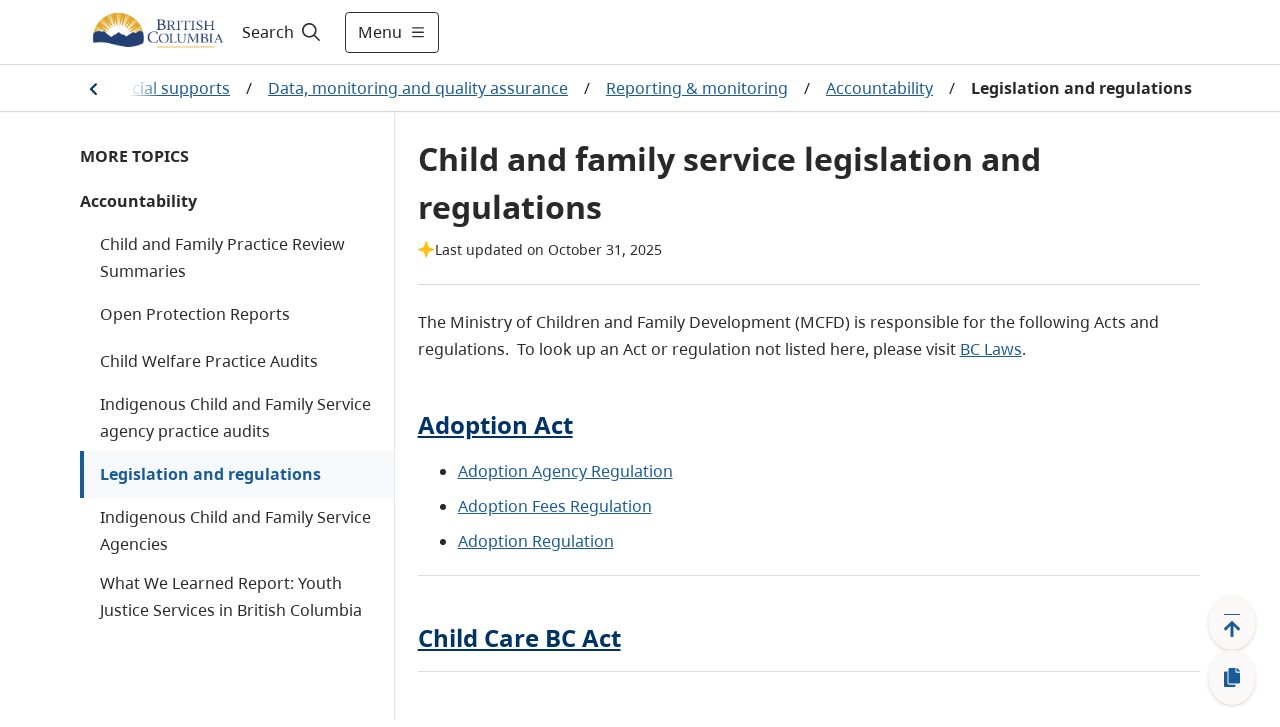

--- FILE ---
content_type: text/html; charset=utf-8
request_url: https://www2.gov.bc.ca/gov/content/family-social-supports/data-monitoring-quality-assurance/reporting-monitoring/accountability/legislation-and-regulations
body_size: 28893
content:
<!DOCTYPE html><html lang="en"><head><meta name="viewport" content="width=device-width"/><meta charSet="utf-8"/><title>Child and family service legislation and regulations - Province of British Columbia</title><meta name="title" content="Child and family service legislation and regulations"/><meta name="navigaton_title" content="Legislation and regulations"/><meta name="DCTERMS.publisher" content="Province of British Columbia"/><meta name="DCTERMS.created" content="2015-10-30"/><meta name="DCTERMS.modified" content="2025-10-31"/><meta name="DCTERMS:interactiveResource" content="Topic"/><meta name="CMF_ContentType" content="General Content"/><meta name="DCTERMS.language" content="eng"/><meta name="security_classification" content="Low"/><meta name="security_label" content="Public "/><meta name="DCTERMS.creator" content="Ministry of Child and Family Development"/><meta name="DCSext.creator" content="Ministry of Child and Family Development"/><meta name="MBCTERMS.subjectCategory" content="Society and Culture"/><meta name="MBCTERMS.subjectCategory" content="Health and Safety"/><meta name="MBCTERMS.subjectCategory" content="Law and Legislation"/><meta name="DCTERMS.subject" content="Codes of practice"/><meta name="DCTERMS.subject" content="Performance indicators"/><meta name="DCTERMS.subject" content="Best practices"/><meta name="DCTERMS.subject" content="Auditing"/><meta name="DCTERMS.subject" content="Review"/><meta name="DCTERMS.subject" content="Government regulations"/><meta name="DCTERMS.subject" content="Adoption"/><meta name="description" content="The Ministry of Children and Family Development is responsible for the following Acts and regulations."/><meta name="keywords" content="Guidelines, Laws, Regulations, Acts, Standards, Definitions, child welfare, Child protection act, Family law act, adoption act, child care act, Social workers Act"/><meta name="level1" content="Family and social supports"/><meta name="DCSext.level1" content="Family and social supports"/><meta name="level1_id" content="FD488413D1B74C5B931B2F6B0E00C61D"/><meta name="level2" content="Data monitoring and quality assurance"/><meta name="DCSext.level2" content="Data, monitoring and quality assurance"/><meta name="level2_id" content="C5C2ABF326FA424CB2562DA6108DFA43"/><meta name="level3" content="Reporting &amp; monitoring"/><meta name="DCSext.level3" content="Reporting &amp; monitoring"/><meta name="level3_id" content="42EDECBBCD1345DD8AC752C3D10B1153"/><meta name="level4" content="Accountability"/><meta name="DCSext.level4" content="Accountability"/><meta name="level4_id" content="604DF491520347CE9B3BD06D2DEC6CB2"/><meta name="level5" content="Legislation and regulations"/><meta name="DCSext.level5" content="Legislation and regulations"/><meta name="level5_id" content="2C6A0577267F4E9EA5810977E9DB68D3"/><meta name="current_page" content="Legislation and regulations"/><meta name="DCSext.current_page" content="Legislation and regulations"/><meta name="current_page_id" content="2C6A0577267F4E9EA5810977E9DB68D3"/><meta name="provinceTitle" content="Province of British Columbia"/><meta name="servicedBy.correlationId" content="bc5b11cc-0989-4032-9982-b1fdcfdcb788"/><meta name="servicedBy.hostname" content="prod-cmf-metadata-rt-844c646c98-vr658"/><meta name="next-head-count" content="48"/><link rel="preload" href="/_next/static/css/bda850a4f13fb66f.css" as="style"/><link rel="stylesheet" href="/_next/static/css/bda850a4f13fb66f.css" data-n-g=""/><noscript data-n-css=""></noscript><script defer="" nomodule="" src="/_next/static/chunks/polyfills-5cd94c89d3acac5f.js"></script><script src="/_next/static/chunks/webpack-870f63bd7e4042a7.js" defer=""></script><script src="/_next/static/chunks/framework-5f4595e5518b5600.js" defer=""></script><script src="/_next/static/chunks/main-de20acb86f4ab43c.js" defer=""></script><script src="/_next/static/chunks/pages/_app-43dec0f5c60a4e4e.js" defer=""></script><script src="/_next/static/chunks/cb1608f2-afcf815484df92a8.js" defer=""></script><script src="/_next/static/chunks/29107295-fbcfe2172188e46f.js" defer=""></script><script src="/_next/static/chunks/e8d06ead-92097c26217be39d.js" defer=""></script><script src="/_next/static/chunks/b637e9a5-91b80ce9cda3124b.js" defer=""></script><script src="/_next/static/chunks/75fc9c18-c2ffd8d428a8879e.js" defer=""></script><script src="/_next/static/chunks/f357f4e3-0f9739009a939743.js" defer=""></script><script src="/_next/static/chunks/621-32b9140f2424f452.js" defer=""></script><script src="/_next/static/chunks/102-30abf4cf40a02300.js" defer=""></script><script src="/_next/static/chunks/284-4526acd70b77e16e.js" defer=""></script><script src="/_next/static/chunks/722-08de79b2ec9df414.js" defer=""></script><script src="/_next/static/chunks/pages/gov/content/%5B%5B...slug%5D%5D-b873eb741503bba3.js" defer=""></script><script src="/_next/static/zsCPs4NxIbgM7NRElUAeH/_buildManifest.js" defer=""></script><script src="/_next/static/zsCPs4NxIbgM7NRElUAeH/_ssgManifest.js" defer=""></script><script src="/_next/static/zsCPs4NxIbgM7NRElUAeH/_middlewareManifest.js" defer=""></script><style data-styled="" data-styled-version="5.3.1">.cRWfYA{z-index:1;display:-webkit-box;display:-webkit-flex;display:-ms-flexbox;display:flex;-webkit-align-items:center;-webkit-box-align:center;-ms-flex-align:center;align-items:center;width:100%;}/*!sc*/
.cRWfYA .hide{display:none;}/*!sc*/
.cRWfYA #header-search-button:hover{-webkit-text-decoration:underline;text-decoration:underline;}/*!sc*/
.cRWfYA label{cursor:pointer;font-size:16px;color:#201F1E;}/*!sc*/
.cRWfYA label:hover{-webkit-text-decoration:underline;text-decoration:underline;}/*!sc*/
.cRWfYA label svg{padding-left:5px;}/*!sc*/
.cRWfYA form{width:100%;margin:0 auto;display:-webkit-box;display:-webkit-flex;display:-ms-flexbox;display:flex;padding-right:0.5rem;}/*!sc*/
.cRWfYA form input{-webkit-flex:1;-ms-flex:1;flex:1;border:1px solid #2E5DD7;position:relative;}/*!sc*/
.cRWfYA form input > .fas.fa-check{position:absolute;top:0;right:0;}/*!sc*/
.cRWfYA form input:focus{outline:#2E5DD7;}/*!sc*/
.cRWfYA form button{-webkit-flex:0 0 auto;-ms-flex:0 0 auto;flex:0 0 auto;cursor:pointer;margin-right:8px;}/*!sc*/
.cRWfYA form .show{display:-webkit-box;display:-webkit-flex;display:-ms-flexbox;display:flex;-webkit-align-items:center;-webkit-box-align:center;-ms-flex-align:center;align-items:center;}/*!sc*/
.cRWfYA form .hide{display:none;}/*!sc*/
.cRWfYA .header-search-icon{padding:15px;}/*!sc*/
.cRWfYA .input-search-icon{position:absolute;top:1rem;right:1rem;}/*!sc*/
.cRWfYA .transparent-button{border:none;background-color:transparent;cursor:pointer;}/*!sc*/
.cRWfYA .transparent-button:focus{outline:1px solid #2E5DD7;}/*!sc*/
.cRWfYA .transparent-button a{-webkit-text-decoration:none;text-decoration:none;color:#292929;}/*!sc*/
@media (max-width:767px){.cRWfYA label{padding-left:8px;}.cRWfYA form{-webkit-flex:1;-ms-flex:1;flex:1;}.cRWfYA input{border-radius:5px 0 0 5px;}.cRWfYA input:focus{outline:none;}}/*!sc*/
@media (max-width:991px){.cRWfYA form input{width:100px;}}/*!sc*/
data-styled.g1[id="sc-2212a760-0"]{content:"cRWfYA,"}/*!sc*/
.cEHGbx .alert{color:#fff;}/*!sc*/
.cEHGbx .alert .container{margin-left:auto;margin-right:auto;padding:10px 0;max-width:1120px;display:-webkit-box;display:-webkit-flex;display:-ms-flexbox;display:flex;-webkit-align-items:center;-webkit-box-align:center;-ms-flex-align:center;align-items:center;gap:16px;}/*!sc*/
.cEHGbx .alert .container img{margin-left:20px;width:24px;height:24px;}/*!sc*/
.cEHGbx .alert .container .content{-webkit-flex:1;-ms-flex:1;flex:1;}/*!sc*/
.cEHGbx .alert .container .content p{margin:0;text-align:left !important;}/*!sc*/
.cEHGbx .alert .container .content p a{color:#fff;font-weight:700;}/*!sc*/
.cEHGbx .alert .container .dismiss{cursor:pointer;margin-right:20px;}/*!sc*/
.cEHGbx .alert .container .dismiss img{width:16px;height:16px;}/*!sc*/
.cEHGbx .alert.alert-danger{background-color:#D8292F;}/*!sc*/
.cEHGbx .alert.alert-info{background-color:#013366;}/*!sc*/
.cEHGbx .alert.alert-success{background-color:#2E8540;}/*!sc*/
.cEHGbx .alert.alert-black{background-color:#2D2D2D;}/*!sc*/
.cEHGbx .alert-toggle-mobile{cursor:pointer;}/*!sc*/
.cEHGbx .alert-toggle-mobile .container{-webkit-align-items:center;-webkit-box-align:center;-ms-flex-align:center;align-items:center;}/*!sc*/
.cEHGbx .alert-toggle-mobile .container .content{padding-top:0;}/*!sc*/
@media (max-width:1199px){.cEHGbx .alert .container{margin:0px 32px;}.cEHGbx .alert .container img{margin:0;}.cEHGbx .alert .container .dismiss{margin:0;}}/*!sc*/
@media (max-width:576px){.cEHGbx .alert .container{margin:0px 16px;}}/*!sc*/
@media (min-width:1200px){.cEHGbx .alert .container img{margin:0;}.cEHGbx .alert .container .dismiss{margin:0;}}/*!sc*/
@media (min-width:768px){.cEHGbx .alert-toggle-mobile{display:none;}}/*!sc*/
data-styled.g4[id="sc-f77f9f43-0"]{content:"cEHGbx,"}/*!sc*/
.fxXPEO{display:-webkit-box;display:-webkit-flex;display:-ms-flexbox;display:flex;color:#292929;-webkit-text-decoration:none;text-decoration:none;padding:8px 16px;-webkit-align-items:center;-webkit-box-align:center;-ms-flex-align:center;align-items:center;font-size:16px;min-height:35px;}/*!sc*/
.fxXPEO .icon{display:-webkit-box;display:-webkit-flex;display:-ms-flexbox;display:flex;margin-right:8px;-webkit-flex:0 0 32px;-ms-flex:0 0 32px;flex:0 0 32px;}/*!sc*/
.fxXPEO .icon-hover{display:none;-webkit-flex:0 0 32px;-ms-flex:0 0 32px;flex:0 0 32px;}/*!sc*/
.fxXPEO:hover{color:#292929;-webkit-text-decoration:underline;text-decoration:underline;background-color:#EDEBE9;}/*!sc*/
.fxXPEO:hover .icon-hover{display:-webkit-box;display:-webkit-flex;display:-ms-flexbox;display:flex;margin-right:8px;}/*!sc*/
.fxXPEO:hover .icon{display:none;}/*!sc*/
.fxXPEO:focus{color:#292929;-webkit-text-decoration:underline;text-decoration:underline;outline:1px solid #2E5DD7;}/*!sc*/
data-styled.g5[id="sc-c0611d6-0"]{content:"fxXPEO,"}/*!sc*/
.bqEpsD{width:100vw;z-index:1;font-size:18px;height:100vh;background-color:white;overflow-y:scroll;margin:0;border-top:1px solid #D9D9D9;-webkit-transition:-webkit-transform .5s ease,max-width .5s ease;-webkit-transition:transform .5s ease,max-width .5s ease;transition:transform .5s ease,max-width .5s ease;position:absolute;}/*!sc*/
.bqEpsD .header-menu-container{max-width:1120px;margin:auto;display:-webkit-box;display:-webkit-flex;display:-ms-flexbox;display:flex;padding:32px;background-color:white;padding-bottom:200px;}/*!sc*/
.bqEpsD .header-menu-container h2{margin-top:0;}/*!sc*/
.bqEpsD .header-menu-container ul{margin:0;padding:0;}/*!sc*/
.bqEpsD .header-menu-container ul li{list-style:none;margin-bottom:0;}/*!sc*/
.bqEpsD .find-information-menu{-webkit-flex:1 1 80%;-ms-flex:1 1 80%;flex:1 1 80%;padding-right:40px;}/*!sc*/
.bqEpsD .find-information-menu ul{-webkit-columns:2 auto;columns:2 auto;}/*!sc*/
.bqEpsD .find-information-menu ul li{-webkit-break-inside:avoid-column;break-inside:avoid-column;}/*!sc*/
.bqEpsD .more-menu{border-left:1px solid #D9D9D9;padding-left:40px;}/*!sc*/
.bqEpsD.slide-in{-webkit-transform:translateX(0);-ms-transform:translateX(0);transform:translateX(0);-webkit-transform:translateX(0);max-width:100%;}/*!sc*/
.bqEpsD.slide-out{-webkit-transform:translateX(100vw);-ms-transform:translateX(100vw);transform:translateX(100vw);-webkit-transform:translateX(100vw);max-width:0;}/*!sc*/
.bqEpsD.slide-out .header-menu-container{visibility:hidden;}/*!sc*/
@media (max-width:991px){.bqEpsD .header-menu-container{display:block;padding:32px 16px;padding-bottom:200px;}.bqEpsD .find-information-menu{padding-right:0;padding-bottom:24px;}.bqEpsD .find-information-menu ul{-webkit-columns:initial;columns:initial;}.bqEpsD .more-menu{border-left:0;border-top:1px solid #D9D9D9;padding-left:0;padding-top:24px;}}/*!sc*/
data-styled.g6[id="sc-29c29c8a-0"]{content:"bqEpsD,"}/*!sc*/
.kiKcNJ span{display:-webkit-box;display:-webkit-flex;display:-ms-flexbox;display:flex;-webkit-align-items:center;-webkit-box-align:center;-ms-flex-align:center;align-items:center;}/*!sc*/
.kiKcNJ .show-menu svg{margin-left:8px;width:16px;height:16px;}/*!sc*/
.kiKcNJ .hide-menu svg{margin-left:8px;width:8px;height:8px;}/*!sc*/
@media (max-width:575px){.kiKcNJ{padding:12px !important;}.kiKcNJ .show-menu svg,.kiKcNJ .hide-menu svg{width:16px;height:16px;margin:0;}.kiKcNJ .text{display:none;}}/*!sc*/
data-styled.g7[id="sc-d286223a-0"]{content:"kiKcNJ,"}/*!sc*/
.cyZPGn{top:0px;height:auto;-webkit-transition:all 0.2s ease;transition:all 0.2s ease;z-index:99;position:-webkit-sticky;position:sticky;}/*!sc*/
.cyZPGn.header__hide{top:0px;position:-webkit-sticky;position:sticky;}/*!sc*/
.cyZPGn .header__container{background-color:white;width:100%;border-bottom:1px solid #D9D9D9;}/*!sc*/
.cyZPGn header{position:relative;}/*!sc*/
.cyZPGn header .header__main{display:-webkit-box;display:-webkit-flex;display:-ms-flexbox;display:flex;max-width:1120px;-webkit-box-pack:justify;-webkit-justify-content:space-between;-ms-flex-pack:justify;justify-content:space-between;height:64px;}/*!sc*/
@media (max-width:575px){.cyZPGn header .header__main{margin:0 16px;}}/*!sc*/
@media (min-width:576px) and (max-width:1199px){.cyZPGn header .header__main{margin:0 32px;}}/*!sc*/
@media (min-width:1200px){.cyZPGn header .header__main{margin:auto;}}/*!sc*/
.cyZPGn header .header__logo{display:-webkit-box;display:-webkit-flex;display:-ms-flexbox;display:flex;-webkit-align-items:center;-webkit-box-align:center;-ms-flex-align:center;align-items:center;-webkit-box-pack:start;-webkit-justify-content:start;-ms-flex-pack:start;justify-content:start;}/*!sc*/
.cyZPGn header .header__logo img.logo{max-height:60px;}/*!sc*/
.cyZPGn header .header__logo a.header-title{padding-left:1rem;font-size:1.5rem;display:-webkit-box;display:-webkit-flex;display:-ms-flexbox;display:flex;-webkit-align-items:center;-webkit-box-align:center;-ms-flex-align:center;align-items:center;color:#fff;-webkit-text-decoration:none;text-decoration:none;}/*!sc*/
.cyZPGn header .header__logo a.header-title:hover{-webkit-text-decoration:underline;text-decoration:underline;}/*!sc*/
.cyZPGn header .header__access{display:inline;height:0;position:absolute;width:0;z-index:9;font-size:16px;}/*!sc*/
.cyZPGn header .header__access ul{padding-left:10px;list-style:none;}/*!sc*/
.cyZPGn header .header__access ul li a{margin:0 0 0 -5000px;width:120px;padding:2px;position:absolute;top:3px;}/*!sc*/
.cyZPGn header .header__access ul li a:focus{margin-left:-10px;background-color:white;}/*!sc*/
.cyZPGn header .header__right{display:-webkit-box;display:-webkit-flex;display:-ms-flexbox;display:flex;-webkit-flex:1;-ms-flex:1;flex:1;}/*!sc*/
.cyZPGn .header__search--basic{display:-webkit-box;display:-webkit-flex;display:-ms-flexbox;display:flex;}/*!sc*/
.cyZPGn .header-right{display:-webkit-box;display:-webkit-flex;display:-ms-flexbox;display:flex;-webkit-align-items:center;-webkit-box-align:center;-ms-flex-align:center;align-items:center;-webkit-flex:1 1 auto;-ms-flex:1 1 auto;flex:1 1 auto;-webkit-box-pack:end;-webkit-justify-content:end;-ms-flex-pack:end;justify-content:end;}/*!sc*/
.cyZPGn .header-menu-button{width:auto;}/*!sc*/
.cyZPGn .header-right-expanded{-webkit-flex:1;-ms-flex:1;flex:1;}/*!sc*/
.cyZPGn .header-right-expanded button.alerts-button{display:none;}/*!sc*/
.cyZPGn .header-right-expanded .header__search--basic{-webkit-flex:1;-ms-flex:1;flex:1;}/*!sc*/
.cyZPGn button.alerts-button{display:-webkit-box;display:-webkit-flex;display:-ms-flexbox;display:flex;background-color:transparent;border-width:0;cursor:pointer;-webkit-align-items:center;-webkit-box-align:center;-ms-flex-align:center;align-items:center;padding:0;-webkit-flex:0 0 auto;-ms-flex:0 0 auto;flex:0 0 auto;-webkit-box-pack:center;-webkit-justify-content:center;-ms-flex-pack:center;justify-content:center;margin:0 8px;width:24px;height:24px;border-radius:24px;}/*!sc*/
.cyZPGn button.alerts-button:focus{border:1px solid #2E5DD7;}/*!sc*/
.cyZPGn button.alerts-button svg{padding:0;}/*!sc*/
.cyZPGn button.alerts-button.danger svg{color:#D8292F;}/*!sc*/
.cyZPGn button.alerts-button.danger svg:hover{color:#DF5C60;}/*!sc*/
.cyZPGn button.alerts-button.info svg{color:#013366;}/*!sc*/
.cyZPGn button.alerts-button.info svg:hover{color:#38598A;}/*!sc*/
.cyZPGn button.alerts-button.success svg{color:#2E8540;}/*!sc*/
.cyZPGn button.alerts-button.success svg:hover{color:#569B64;}/*!sc*/
.cyZPGn button.alerts-button.black svg{color:#000000;}/*!sc*/
.cyZPGn button.alerts-button.black svg:hover{color:#000000;}/*!sc*/
.cyZPGn .header-menu{position:relative;overflow-x:clip;}/*!sc*/
@media(max-width:991px){.cyZPGn header .header__main{margin:0 32px;}.cyZPGn .search-expanded .header__logo{display:none;}}/*!sc*/
@media (max-width:575px){.cyZPGn header .header__main{margin:0 16px;}.cyZPGn header .header__logo img.logo{max-height:50px;}.cyZPGn .header-menu-button{width:auto;}}/*!sc*/
data-styled.g8[id="sc-4377a60f-0"]{content:"cyZPGn,"}/*!sc*/
.hICLDM div.floatingWidget{position:fixed;right:0;bottom:0;z-index:11;display:-webkit-box;display:-webkit-flex;display:-ms-flexbox;display:flex;-webkit-flex-direction:row-reverse;-ms-flex-direction:row-reverse;flex-direction:row-reverse;padding:15px 20px 15px 15px;-webkit-align-items:flex-end;-webkit-box-align:flex-end;-ms-flex-align:flex-end;align-items:flex-end;}/*!sc*/
.hICLDM div.floatingWidget .floatingWidget__buttonGroup{display:-webkit-box;display:-webkit-flex;display:-ms-flexbox;display:flex;-webkit-flex-direction:column;-ms-flex-direction:column;flex-direction:column;-webkit-align-items:center;-webkit-box-align:center;-ms-flex-align:center;align-items:center;-webkit-flex:0 0 56px;-ms-flex:0 0 56px;flex:0 0 56px;height:110px;gap:15px;}/*!sc*/
.hICLDM div.floatingWidget .floatingWidget__buttonGroup--home{height:47.5px;}/*!sc*/
.hICLDM div.floatingWidget .floatingWidget__buttonGroup .floatingWidget__buttonGroup__button{color:#1A5A96;font-size:21px;text-align:center;cursor:pointer;border:none;display:-webkit-box;display:-webkit-flex;display:-ms-flexbox;display:flex;-webkit-box-pack:center;-webkit-justify-content:center;-ms-flex-pack:center;justify-content:center;-webkit-align-items:center;-webkit-box-align:center;-ms-flex-align:center;align-items:center;-webkit-flex:1;-ms-flex:1;flex:1;width:48px;background:#FAF9F8;box-shadow:0px 0.3px 0.9px rgba(0,0,0,0.1),0px 1.6px 3.6px rgba(0,0,0,0.13);border-radius:50%;}/*!sc*/
.hICLDM div.floatingWidget .floatingWidget__buttonGroup .floatingWidget__buttonGroup__button--backToTop svg{position:relative;top:3px;}/*!sc*/
.hICLDM div.floatingWidget .floatingWidget__buttonGroup .floatingWidget__buttonGroup__button:hover{background-color:#EDEBE9;}/*!sc*/
.hICLDM div.floatingWidget .floatingWidget__buttonGroup .floatingWidget__buttonGroup__button:focus{background-color:#EDEBE9;border:1px solid #2E5DD7;}/*!sc*/
.hICLDM div.floatingWidget .floatingWidget__buttonGroup--permalink svg{position:relative;}/*!sc*/
.hICLDM div.floatingWidget .floatingWidget__shareFlyout{background-color:#fff;border:1px solid #B9B9B9;padding:12px;border-radius:3px;max-width:300px;margin-right:12px;box-shadow:0 3px 6pt #00000029;}/*!sc*/
.hICLDM div.floatingWidget .floatingWidget__shareFlyout span{font-weight:bold;}/*!sc*/
.hICLDM div.floatingWidget .floatingWidget__shareFlyout input{margin:12px 0;width:95%;height:36px;}/*!sc*/
.hICLDM div.floatingWidget .floatingWidget__shareFlyout .floatingWidget__shareFlyout__buttonGroup{display:-webkit-box;display:-webkit-flex;display:-ms-flexbox;display:flex;-webkit-flex-direction:row;-ms-flex-direction:row;flex-direction:row;-webkit-box-pack:end;-webkit-justify-content:flex-end;-ms-flex-pack:end;justify-content:flex-end;}/*!sc*/
.hICLDM div.floatingWidget .floatingWidget__shareFlyout .floatingWidget__shareFlyout__buttonGroup button{font-size:16px;line-height:unset;width:75px;height:34px;margin-right:10px;padding:6px 10px;}/*!sc*/
.hICLDM div.floatingWidget .floatingWidget__buttonGroup__button--backToTop .move-icon-hover{display:none;}/*!sc*/
.hICLDM div.floatingWidget .floatingWidget__buttonGroup__button--backToTop .move-icon{display:inline;}/*!sc*/
.hICLDM div.floatingWidget .floatingWidget__buttonGroup__button--backToTop:hover .move-icon-hover{display:inline;}/*!sc*/
.hICLDM div.floatingWidget .floatingWidget__buttonGroup__button--backToTop:hover .move-icon{display:none;}/*!sc*/
.hICLDM div.floatingWidget .floatingWidget__buttonGroup__button--backToTop svg{min-width:-webkit-fit-content;min-width:-moz-fit-content;min-width:fit-content;}/*!sc*/
.hICLDM div.floatingWidget .floatingWidget__buttonGroup__button--permalink .copy-icon-hover{display:none;}/*!sc*/
.hICLDM div.floatingWidget .floatingWidget__buttonGroup__button--permalink .copy-icon{display:inline;}/*!sc*/
.hICLDM div.floatingWidget .floatingWidget__buttonGroup__button--permalink:hover .copy-icon-hover{display:inline;}/*!sc*/
.hICLDM div.floatingWidget .floatingWidget__buttonGroup__button--permalink:hover .copy-icon{display:none;}/*!sc*/
.hICLDM div.floatingWidget .floatingWidget__buttonGroup__button--permalink svg{min-width:-webkit-fit-content;min-width:-moz-fit-content;min-width:fit-content;}/*!sc*/
data-styled.g10[id="sc-8bc2b6a7-0"]{content:"hICLDM,"}/*!sc*/
.idkhmr .container{padding:15px 0;border:solid 1px #cccccc;background:#FFFFFF 0% 0% no-repeat padding-box;display:-webkit-box;display:-webkit-flex;display:-ms-flexbox;display:flex;-webkit-box-pack:center;-webkit-justify-content:center;-ms-flex-pack:center;justify-content:center;-webkit-align-items:center;-webkit-box-align:center;-ms-flex-align:center;align-items:center;}/*!sc*/
.idkhmr .container span{color:#003366;font-weight:bold;text-align:center;}/*!sc*/
.idkhmr .thankyou__text{padding:9px 0;}/*!sc*/
.idkhmr .btn-yes,.idkhmr .btn-no{margin-left:20px;}/*!sc*/
.idkhmr .btn-submit{margin:auto;display:block;}/*!sc*/
.idkhmr .feedback-reason{margin:5px 0;}/*!sc*/
.idkhmr .feedback-reason label{margin-left:20px;display:block;}/*!sc*/
.idkhmr .feedback-reason input{float:left;margin-top:6px;}/*!sc*/
.idkhmr p{font-weight:bold;}/*!sc*/
@media (max-width:767px){.idkhmr .container{display:block;padding:15px;}.idkhmr .container .didYouFind__text{display:-webkit-box;display:-webkit-flex;display:-ms-flexbox;display:flex;-webkit-box-pack:center;-webkit-justify-content:center;-ms-flex-pack:center;justify-content:center;}.idkhmr .container .didYouFind__buttons{display:-webkit-box;display:-webkit-flex;display:-ms-flexbox;display:flex;-webkit-box-pack:center;-webkit-justify-content:center;-ms-flex-pack:center;justify-content:center;margin-top:10px;}.idkhmr .container .didYouFind__reasons{width:-webkit-fit-content;width:-moz-fit-content;width:fit-content;margin:0 auto;}.idkhmr .container .thankyou__text{display:-webkit-box;display:-webkit-flex;display:-ms-flexbox;display:flex;-webkit-box-pack:center;-webkit-justify-content:center;-ms-flex-pack:center;justify-content:center;}}/*!sc*/
data-styled.g11[id="sc-7991dac4-0"]{content:"idkhmr,"}/*!sc*/
.jPfNrD{background-color:#292929;color:#FAF9F8;font-size:14px;line-height:21px;border-top:4px solid #FCBA19;border-bottom:4px solid #FCBA19;}/*!sc*/
.jPfNrD.granville-theme{border-top:4px solid #373535;border-bottom:4px solid #373535;}/*!sc*/
.jPfNrD .landAcknowledgement__container{max-width:1120px;margin:auto;padding:32px 16px;}/*!sc*/
.jPfNrD .landAcknowledgement__container p{margin:0;}/*!sc*/
@media (min-width:576px){.jPfNrD .landAcknowledgement__container{padding:32px;}}/*!sc*/
@media (min-width:992px){}/*!sc*/
data-styled.g12[id="sc-119f5479-0"]{content:"jPfNrD,"}/*!sc*/
.cJNewr{padding-bottom:100px;}/*!sc*/
.cJNewr footer{max-width:1120px;margin:auto;font-size:14px;color:#464341;line-height:21px;padding:16px;}/*!sc*/
.cJNewr footer ul{list-style-type:none;padding:0;}/*!sc*/
.cJNewr footer ul a{-webkit-text-decoration:underline;text-decoration:underline;color:#464341;}/*!sc*/
.cJNewr footer ul a:hover{-webkit-text-decoration:underline;text-decoration:underline;color:#605E5C;}/*!sc*/
.cJNewr footer .footer-link-grey{color:#464341;}/*!sc*/
.cJNewr footer .container{display:-webkit-box;display:-webkit-flex;display:-ms-flexbox;display:flex;gap:32px;-webkit-box-pack:justify;-webkit-justify-content:space-between;-ms-flex-pack:justify;justify-content:space-between;}/*!sc*/
.cJNewr footer .container .contact{-webkit-flex:0 0 50%;-ms-flex:0 0 50%;flex:0 0 50%;}/*!sc*/
.cJNewr footer .container .contact .logo{height:56px;}/*!sc*/
.cJNewr footer .container .contact p{margin:16px 0 0 0;}/*!sc*/
.cJNewr footer .container .contact p a{-webkit-text-decoration:underline;text-decoration:underline;color:#464341;}/*!sc*/
.cJNewr footer .container .contact p a:hover{-webkit-text-decoration:underline;text-decoration:underline;color:#605E5C;}/*!sc*/
.cJNewr footer .container .more-info{-webkit-flex:0 0 auto;-ms-flex:0 0 auto;flex:0 0 auto;}/*!sc*/
.cJNewr footer .container .more-info h2{text-transform:uppercase;font-size:14px;line-height:24px;margin:16px 0;}/*!sc*/
.cJNewr footer .container .more-info ul{-webkit-columns:2;columns:2;margin:0 0 16px 0;gap:48px;}/*!sc*/
.cJNewr footer .container .more-info ul li{width:160px;margin-bottom:16px;-webkit-text-decoration:underline;text-decoration:underline;}/*!sc*/
.cJNewr footer .bottom{display:-webkit-box;display:-webkit-flex;display:-ms-flexbox;display:flex;-webkit-box-pack:justify;-webkit-justify-content:space-between;-ms-flex-pack:justify;justify-content:space-between;border-top:1px solid #013366;padding-top:32px;margin-top:32px;}/*!sc*/
@media (max-width:575px){.cJNewr footer .container{-webkit-flex-direction:column;-ms-flex-direction:column;flex-direction:column;gap:0;}.cJNewr footer .container .more-info h2{margin-top:24px;}.cJNewr footer .container .more-info ul li{width:unset;}.cJNewr .copyright{margin-top:-16px;}}/*!sc*/
@media (min-width:576px){.cJNewr footer{padding:32px;}}/*!sc*/
@media (max-width:767px){.cJNewr footer .container .more-info ul li{width:unset;}}/*!sc*/
@media (min-width:992px){.cJNewr footer{padding-top:56px;}}/*!sc*/
@media (max-width:1120px){.cJNewr footer .container .more-info ul li{width:unset;}.cJNewr footer .bottom{-webkit-flex-direction:column;-ms-flex-direction:column;flex-direction:column;}}/*!sc*/
data-styled.g13[id="sc-4ab246b9-0"]{content:"cJNewr,"}/*!sc*/
.Eevlp{background-color:#FFFFFF;gap:15px;margin-bottom:24px;border-radius:4px;border:1px solid #FAF9F8;box-shadow:0px 3.2px 7.20px 0px #00000021;}/*!sc*/
.Eevlp li{margin-bottom:0px;}/*!sc*/
.Eevlp h2{margin-top:0;color:#292929;font-size:20px;}/*!sc*/
.Eevlp h3,.Eevlp h4{margin-top:0;}/*!sc*/
.Eevlp .headings{margin-top:0;margin-bottom:0;color:#292929;font-family:'BC Sans';font-weight:700;font-size:20px;line-height:30px;background-color:#F6F9FC;padding:12px 16px;}/*!sc*/
.Eevlp .promoBox__Container{display:-webkit-box;display:-webkit-flex;display:-ms-flexbox;display:flex;}/*!sc*/
.Eevlp .promoBox__Container .promoBox__imageContainer,.Eevlp .promoBox__Container .promoBox__textContainer{-webkit-flex:1 1 50%;-ms-flex:1 1 50%;flex:1 1 50%;}/*!sc*/
.Eevlp .promoBox__imageContainer{-webkit-box-pack:center;-webkit-justify-content:center;-ms-flex-pack:center;justify-content:center;padding:24px 16px 0px 16px;}/*!sc*/
.Eevlp .promoBox__imageContainer img{width:100%;object-fit:fill;}/*!sc*/
.Eevlp .promoBox__textContainer{padding:8px 16px 24px 16px;}/*!sc*/
.Eevlp .promoBox__textContainer div.promoBox__text > *:last-child{margin-bottom:0;}/*!sc*/
.Eevlp div.promoBox__Container .promoBox__textContainer:first-of-type{padding:16px 16px 24px 16px;}/*!sc*/
.Eevlp .promoBox__text p{margin-top:0px;}/*!sc*/
.Eevlp .promoBox__text ul li,.Eevlp .promoBox__text ol li{margin-bottom:8px;}/*!sc*/
.Eevlp .promoBox__text div{padding-right:0rem !important;}/*!sc*/
.Eevlp .promoBox__text ul:last-child li:last-child,.Eevlp .promoBox__text ol:last-child li:last-child{margin-bottom:0;}/*!sc*/
.Eevlp .promoBox__text .row{-webkit-column-gap:24px;column-gap:24px;}/*!sc*/
.Eevlp .promoBox__text *:last-child{margin-bottom:0px;}/*!sc*/
.Eevlp .three-col,.Eevlp .two-col,.Eevlp .two-col-left,.Eevlp .two-col-right{display:block !important;margin-bottom:16px;}/*!sc*/
.Eevlp .three-col div,.Eevlp .two-col div,.Eevlp .two-col-left div,.Eevlp .two-col-right div{width:100% !important;max-width:100% !important;}/*!sc*/
.Eevlp .three-col > *:not(:last-child),.Eevlp .two-col > *:not(:last-child),.Eevlp .two-col-left > *:not(:last-child),.Eevlp .two-col-right > *:not(:last-child){margin-bottom:16px;}/*!sc*/
.Eevlp .image-loaded .three-col,.Eevlp .image-loaded .two-col,.Eevlp .image-loaded .two-col-left,.Eevlp .image-loaded .two-col-right{display:block !important;}/*!sc*/
.Eevlp .three-col:not(.hide-navigation) > div{margin-bottom:16px;}/*!sc*/
@media (max-width:576px){.Eevlp{-webkit-flex-direction:column;-ms-flex-direction:column;flex-direction:column;}.Eevlp .headings{padding:12px 16px;}}/*!sc*/
.Eevlp div.image-loaded div div div div{width:100% !important;max-width:100% !important;}/*!sc*/
@media (min-width:576px){.Eevlp .headings{padding:12px 24px;}.Eevlp .promoBox__imageContainer{-webkit-box-pack:center;-webkit-justify-content:center;-ms-flex-pack:center;justify-content:center;padding:24px 24px 0px 24px;}.Eevlp .promoBox__textContainer{padding:8px 24px 24px 24px;}.Eevlp div.promoBox__Container .promoBox__textContainer:first-of-type{padding:16px 24px 24px 24px;}}/*!sc*/
@media (max-width:767px){.Eevlp .promoBox__Container{display:block;}}/*!sc*/
@media (min-width:768px){.Eevlp{gap:24px;}.Eevlp .promoBox__imageContainer,.Eevlp .promoBox__textContainer{-webkit-flex:1;-ms-flex:1;flex:1;}.Eevlp .headings{padding:12px 24px;}.Eevlp .promoBox__imageContainer{padding:24px 0px 16px 24px;}.Eevlp .promoBox__textContainer{padding:24px;}.Eevlp .two-col,.Eevlp .two-col-left,.Eevlp .two-col-right{display:-webkit-box !important;display:-webkit-flex !important;display:-ms-flexbox !important;display:flex !important;}.Eevlp .two-col > *:not(:last-child),.Eevlp .two-col-left > *:not(:last-child),.Eevlp .two-col-right > *:not(:last-child){margin-bottom:0px;}.Eevlp .image-loaded .three-col > *:not(:last-child),.Eevlp .image-loaded .two-col > *:not(:last-child),.Eevlp .image-loaded .two-col-left > *:not(:last-child),.Eevlp .image-loaded .two-col-right > *:not(:last-child){margin-bottom:16px;}}/*!sc*/
@media (min-width:992px){.Eevlp{border-radius:4px;gap:48px;}.Eevlp .three-col{display:-webkit-box !important;display:-webkit-flex !important;display:-ms-flexbox !important;display:flex !important;}.Eevlp .three-col > *:not(:last-child){margin-bottom:0px;}}/*!sc*/
@media (width:768px){.Eevlp .promoBox__Container{display:-webkit-box;display:-webkit-flex;display:-ms-flexbox;display:flex;}}/*!sc*/
data-styled.g30[id="sc-80777ebf-0"]{content:"Eevlp,"}/*!sc*/
.drDTsU{margin-bottom:24px;background-color:#FFFFFF;border-radius:4px;border:1px solid #FAF9F8;box-shadow:0px 3.2px 7.20px 0px #00000021;}/*!sc*/
.drDTsU a{-webkit-text-decoration:underline;text-decoration:underline;}/*!sc*/
.drDTsU a span{-webkit-text-decoration:none;text-decoration:none;}/*!sc*/
.drDTsU li{margin-bottom:8px;}/*!sc*/
.drDTsU li svg{display:none;}/*!sc*/
.drDTsU h2.banner{margin-top:0;margin-bottom:0;color:#292929;font-size:20px;background-color:#F6F9FC;padding:12px 24px;}/*!sc*/
.drDTsU p{margin-top:0;}/*!sc*/
.drDTsU .relatedLinks__links{margin:0px;padding-left:0;}/*!sc*/
.drDTsU .relatedLinks__links li{list-style:none;}/*!sc*/
.drDTsU .relatedLinks__links li a{font-weight:bold;}/*!sc*/
.drDTsU .relatedLinks_lists{color:#1A5A96;-webkit-text-decoration:underline;text-decoration:underline;font-size:16px;}/*!sc*/
.drDTsU .relatedLinks_lists:hover{color:#2378c7;}/*!sc*/
.drDTsU .relatedLinks_lists .space{display:none;}/*!sc*/
.drDTsU .relatedLinks__content{display:block;gap:15px;color:#464341;font-size:16px;padding:16px 24px 24px;}/*!sc*/
.drDTsU .relatedLinks__content *:last-child{margin-bottom:0px;}/*!sc*/
.drDTsU .relatedLinks__content .relatedLinks__intro{-webkit-flex:1 1 50%;-ms-flex:1 1 50%;flex:1 1 50%;}/*!sc*/
.drDTsU .relatedLinks__content .relatedLinks__intro *:last-child{margin-bottom:0px;}/*!sc*/
.drDTsU .relatedLinks__content .relatedLinks__intro .row{-webkit-column-gap:24px;column-gap:24px;}/*!sc*/
.drDTsU .relatedLinks__content .relatedLinks__links{-webkit-flex:1 1 50%;-ms-flex:1 1 50%;flex:1 1 50%;}/*!sc*/
.drDTsU .relatedLinks__content ul li:last-child{margin-bottom:0;}/*!sc*/
.drDTsU .relatedLinks__content ul{padding-left:24px;}/*!sc*/
.drDTsU .ulWithoutIntro{margin-top:0;}/*!sc*/
.drDTsU .three-col,.drDTsU .two-col,.drDTsU .two-col-left,.drDTsU .two-col-right{display:block !important;margin-bottom:16px;}/*!sc*/
.drDTsU .three-col div,.drDTsU .two-col div,.drDTsU .two-col-left div,.drDTsU .two-col-right div{width:100% !important;max-width:100% !important;}/*!sc*/
.drDTsU .three-col > *:not(:last-child),.drDTsU .two-col > *:not(:last-child),.drDTsU .two-col-left > *:not(:last-child),.drDTsU .two-col-right > *:not(:last-child){margin-bottom:16px;}/*!sc*/
.drDTsU .three-col h2:first-child,.drDTsU .two-col h2:first-child,.drDTsU .two-col-left h2:first-child,.drDTsU .two-col-right h2:first-child,.drDTsU .three-col h3:first-child,.drDTsU .two-col h3:first-child,.drDTsU .two-col-left h3:first-child,.drDTsU .two-col-right h3:first-child,.drDTsU .three-col h4:first-child,.drDTsU .two-col h4:first-child,.drDTsU .two-col-left h4:first-child,.drDTsU .two-col-right h4:first-child{margin-block-start:0em;}/*!sc*/
.drDTsU .two-col > *:not(:last-child),.drDTsU .two-col-left > *:not(:last-child),.drDTsU .two-col-right > *:not(:last-child),.drDTsU .three-col > *:not(:last-child){padding-right:0rem !important;}/*!sc*/
.drDTsU .three-col.show-navigation{display:block !important;}/*!sc*/
.drDTsU .three-col.show-navigation > div{margin-bottom:16px;}/*!sc*/
@media (max-width:767px){.drDTsU body{background-color:#F3F2F1;}}/*!sc*/
@media (min-width:768px){.drDTsU .relatedLinks__content{gap:8px;}.drDTsU body{background-color:#F3F2F1;}.drDTsU .two-col,.drDTsU .two-col-left,.drDTsU .two-col-right{display:-webkit-box !important;display:-webkit-flex !important;display:-ms-flexbox !important;display:flex !important;}.drDTsU .two-col > *:not(:last-child),.drDTsU .two-col-left > *:not(:last-child),.drDTsU .two-col-right > *:not(:last-child){margin-bottom:0px;}}/*!sc*/
@media (min-width:992px){.drDTsU{border-radius:4px;}.drDTsU .relatedLinks__content{gap:48px;}.drDTsU body{background-color:#F3F2F1;}.drDTsU .three-col{display:-webkit-box !important;display:-webkit-flex !important;display:-ms-flexbox !important;display:flex !important;}.drDTsU .three-col > *:not(:last-child){margin-bottom:0px;}}/*!sc*/
@media (max-width:576px){.drDTsU h2,.drDTsU h2.banner{padding:12px 16px;}.drDTsU .relatedLinks__content{padding:16px 16px 24px;}}/*!sc*/
data-styled.g33[id="sc-2b15949a-0"]{content:"drDTsU,"}/*!sc*/
.hgXFlr{font-family:'BC Sans';font-style:normal;font-weight:400;font-size:16px;line-height:27px;color:#464341;width:100%;margin-top:32px;}/*!sc*/
.hgXFlr > *:last-child,.hgXFlr > *:last-child > *:last-child{margin-bottom:0;}/*!sc*/
.hgXFlr .two-col,.hgXFlr .two-col-left,.hgXFlr .two-col-right,.hgXFlr .three-col{display:-webkit-box;display:-webkit-flex;display:-ms-flexbox;display:flex;-webkit-flex-direction:row;-ms-flex-direction:row;flex-direction:row;-webkit-column-gap:24px;column-gap:24px;}/*!sc*/
.hgXFlr .two-col img,.hgXFlr .two-col-left img,.hgXFlr .two-col-right img,.hgXFlr .three-col img{height:auto !important;}/*!sc*/
.hgXFlr .two-col p:first-child,.hgXFlr .two-col-left p:first-child,.hgXFlr .two-col-right p:first-child,.hgXFlr .three-col p:first-child{margin-top:0;}/*!sc*/
.hgXFlr .two-col .iframe-video-embed[width='1120px'][height='630px'] .embed-responsive,.hgXFlr .two-col-left .iframe-video-embed[width='1120px'][height='630px'] .embed-responsive,.hgXFlr .two-col-right .iframe-video-embed[width='1120px'][height='630px'] .embed-responsive,.hgXFlr .three-col .iframe-video-embed[width='1120px'][height='630px'] .embed-responsive,.hgXFlr .two-col .iframe-video-embed[width='640px'][height='360px'] .embed-responsive,.hgXFlr .two-col-left .iframe-video-embed[width='640px'][height='360px'] .embed-responsive,.hgXFlr .two-col-right .iframe-video-embed[width='640px'][height='360px'] .embed-responsive,.hgXFlr .three-col .iframe-video-embed[width='640px'][height='360px'] .embed-responsive,.hgXFlr .two-col .iframe-video-embed[width='560px'][height='315px'] .embed-responsive,.hgXFlr .two-col-left .iframe-video-embed[width='560px'][height='315px'] .embed-responsive,.hgXFlr .two-col-right .iframe-video-embed[width='560px'][height='315px'] .embed-responsive,.hgXFlr .three-col .iframe-video-embed[width='560px'][height='315px'] .embed-responsive,.hgXFlr .two-col .iframe-video-embed[width='400px'][height='225px'] .embed-responsive,.hgXFlr .two-col-left .iframe-video-embed[width='400px'][height='225px'] .embed-responsive,.hgXFlr .two-col-right .iframe-video-embed[width='400px'][height='225px'] .embed-responsive,.hgXFlr .three-col .iframe-video-embed[width='400px'][height='225px'] .embed-responsive{padding-bottom:56.25%;}/*!sc*/
.hgXFlr .two-col .iframe-video-embed[width='252px'][height='189px'] .embed-responsive,.hgXFlr .two-col-left .iframe-video-embed[width='252px'][height='189px'] .embed-responsive,.hgXFlr .two-col-right .iframe-video-embed[width='252px'][height='189px'] .embed-responsive,.hgXFlr .three-col .iframe-video-embed[width='252px'][height='189px'] .embed-responsive{padding-bottom:75%;}/*!sc*/
@media (max-width:768px){.hgXFlr .two-col,.hgXFlr .two-col-left,.hgXFlr .two-col-right,.hgXFlr .three-col{-webkit-flex-direction:column;-ms-flex-direction:column;flex-direction:column;}}/*!sc*/
.hgXFlr .two-col > *,.hgXFlr .three-col > *{-webkit-flex:1;-ms-flex:1;flex:1;}/*!sc*/
.hgXFlr .two-col-left .col-1{-webkit-flex:1;-ms-flex:1;flex:1;}/*!sc*/
.hgXFlr .two-col-left .col-2{-webkit-flex:3;-ms-flex:3;flex:3;}/*!sc*/
.hgXFlr .two-col-right .col-1{-webkit-flex:3;-ms-flex:3;flex:3;}/*!sc*/
.hgXFlr .two-col-right .col-2{-webkit-flex:1;-ms-flex:1;flex:1;}/*!sc*/
.hgXFlr .accordion-btn{background-color:#F3F2F1;padding:4px 12px;cursor:pointer;color:#292929;text-transform:lowercase;-webkit-text-decoration:none;text-decoration:none;border-radius:4px;margin:5px 5px 0 5px;border:1px solid #D9D9D9;display:inline-block;}/*!sc*/
.hgXFlr .accordion-btn:hover{-webkit-text-decoration:underline;text-decoration:underline;background-color:#EDEBE9;}/*!sc*/
.hgXFlr .accordion-btn:focus{background-color:#F3F2F1;border:1px solid #2E5DD7;-webkit-text-decoration:none;text-decoration:none;}/*!sc*/
.hgXFlr .accordion-btn::first-letter{text-transform:uppercase;}/*!sc*/
.hgXFlr .accordion-bar{background-color:#F3F2F1;padding:5px 0px;cursor:pointer;display:none;}/*!sc*/
.hgXFlr .accordion-btn-container{margin-top:15px;margin-left:-5px;}/*!sc*/
.hgXFlr .panel{box-sizing:border-box;border:1px solid #E1DFDD !important;border-radius:4px;margin-top:12px;background-color:#FAF9F8;}/*!sc*/
.hgXFlr .panel .panel-heading{padding:8px 16px;position:relative;cursor:pointer;}/*!sc*/
.hgXFlr .panel .panel-heading:focus{outline:1px solid #2E5DD7 !important;}/*!sc*/
.hgXFlr .panel .panel-heading:hover{background-color:#EDEBE9;}/*!sc*/
.hgXFlr .panel .panel-heading h2{font-size:16px;font-family:'BC Sans';font-style:normal;font-weight:700;margin:0;color:#003366;max-width:95%;}/*!sc*/
.hgXFlr .panel .panel-heading h2:hover{-webkit-text-decoration:underline;text-decoration:underline;}/*!sc*/
.hgXFlr .panel .panel-title > p{font-weight:700;color:#003366;max-width:95%;margin:0;}/*!sc*/
.hgXFlr .panel .collapseArrow{position:absolute;top:15px;right:15px;color:#003366;}/*!sc*/
.hgXFlr .panel .collapseArrow::before{border-style:solid;border-width:0.25em 0.25em 0 0;content:'';display:inline-block;height:0.45em;left:0.15em;position:relative;top:0.15em;vertical-align:top;width:0.45em;}/*!sc*/
.hgXFlr .panel .collapseArrow:before{top:0;-webkit-transform:rotate(135deg);-ms-transform:rotate(135deg);transform:rotate(135deg);}/*!sc*/
.hgXFlr .panel .panel-collapse{display:none;}/*!sc*/
.hgXFlr .panel .panel-body{padding:16px;background-color:#ffffff;}/*!sc*/
.hgXFlr .panel .panel-body .panel-text > :first-child{margin-top:0px;}/*!sc*/
.hgXFlr .panel .panel-body .panel-text > :last-child{margin-bottom:0px;}/*!sc*/
.hgXFlr .panel.open .panel-collapse{display:block;}/*!sc*/
.hgXFlr .panel.open .collapseArrow:before{-webkit-transform:rotate(-45deg);-ms-transform:rotate(-45deg);transform:rotate(-45deg);}/*!sc*/
.hgXFlr *[dir="rtl"] .panel .collapseArrow{left:15px;right:initial;}/*!sc*/
.hgXFlr div.callout{background-color:#FAF9F8;padding:16px 24px 16px;margin:16px 0;border:1px #00000080;border-left:8px solid #013366;font-weight:400;font-size:16px;line-height:27px;}/*!sc*/
.hgXFlr div.callout h2,.hgXFlr div.callout h3,.hgXFlr div.callout h4{margin:8px 0px 8px;}/*!sc*/
.hgXFlr div.callout h2:first-child,.hgXFlr div.callout h3:first-child,.hgXFlr div.callout h4:first-child{margin-top:0;}/*!sc*/
.hgXFlr div.callout ol:last-child,.hgXFlr div.callout ul:last-child{margin-bottom:0;}/*!sc*/
.hgXFlr div.callout ol li:last-child,.hgXFlr div.callout ul li:last-child{margin-bottom:0;}/*!sc*/
.hgXFlr div.callout p:first-of-type{margin-top:0;}/*!sc*/
.hgXFlr div.callout p:last-of-type{margin-bottom:0;}/*!sc*/
.hgXFlr div.callout a.btn-primary{padding:4px 8px;}/*!sc*/
.hgXFlr div.callout .three-col,.hgXFlr div.callout .two-col,.hgXFlr div.callout .two-col-left,.hgXFlr div.callout .two-col-right{display:block !important;margin-bottom:16px;-webkit-column-gap:24px;column-gap:24px;}/*!sc*/
.hgXFlr div.callout .three-col div,.hgXFlr div.callout .two-col div,.hgXFlr div.callout .two-col-left div,.hgXFlr div.callout .two-col-right div{width:100% !important;max-width:100% !important;}/*!sc*/
.hgXFlr div.callout .three-col > *:not(:last-child),.hgXFlr div.callout .two-col > *:not(:last-child),.hgXFlr div.callout .two-col-left > *:not(:last-child),.hgXFlr div.callout .two-col-right > *:not(:last-child){margin-bottom:16px;}/*!sc*/
.hgXFlr div.callout .three-col h2:first-child,.hgXFlr div.callout .two-col h2:first-child,.hgXFlr div.callout .two-col-left h2:first-child,.hgXFlr div.callout .two-col-right h2:first-child,.hgXFlr div.callout .three-col h3:first-child,.hgXFlr div.callout .two-col h3:first-child,.hgXFlr div.callout .two-col-left h3:first-child,.hgXFlr div.callout .two-col-right h3:first-child,.hgXFlr div.callout .three-col h4:first-child,.hgXFlr div.callout .two-col h4:first-child,.hgXFlr div.callout .two-col-left h4:first-child,.hgXFlr div.callout .two-col-right h4:first-child{margin-block-start:0em;}/*!sc*/
.hgXFlr div.callout .two-col > *:not(:last-child),.hgXFlr div.callout .two-col-left > *:not(:last-child),.hgXFlr div.callout .two-col-right > *:not(:last-child),.hgXFlr div.callout .three-col > *:not(:last-child){padding-right:0rem !important;}/*!sc*/
.hgXFlr div.callout .three-col.show-navigation{display:block !important;}/*!sc*/
.hgXFlr div.callout .three-col.show-navigation > div{margin-bottom:16px;}/*!sc*/
@media (max-width:575px){.hgXFlr div.callout{padding:16px 16px 16px;}}/*!sc*/
@media (min-width:768px){.hgXFlr div.callout .two-col,.hgXFlr div.callout .two-col-left,.hgXFlr div.callout .two-col-right{display:-webkit-box !important;display:-webkit-flex !important;display:-ms-flexbox !important;display:flex !important;-webkit-flex-direction:row;-ms-flex-direction:row;flex-direction:row;}.hgXFlr div.callout .two-col > *:not(:last-child),.hgXFlr div.callout .two-col-left > *:not(:last-child),.hgXFlr div.callout .two-col-right > *:not(:last-child){margin-bottom:0px;}}/*!sc*/
@media (min-width:992px){.hgXFlr div.callout .three-col{display:-webkit-box !important;display:-webkit-flex !important;display:-ms-flexbox !important;display:flex !important;}.hgXFlr div.callout .three-col > *:not(:last-child){margin-bottom:0px;}}/*!sc*/
.hgXFlr span.flickr_link a{white-space:nowrap;-webkit-text-decoration:none;text-decoration:none;}/*!sc*/
.hgXFlr span.flickr_link a svg{width:7px;height:14px;position:relative;top:6px;padding:3.333px 5.833px 3.333px 7.5px;font-size:13px;-webkit-transition:-webkit-transform 0.3s ease;-webkit-transition:transform 0.3s ease;transition:transform 0.3s ease;}/*!sc*/
.hgXFlr span.flickr_link a path{fill:#1A5A96;}/*!sc*/
.hgXFlr span.flickr_link a:focus{border:1px solid #2E5DD7;}/*!sc*/
.hgXFlr span.flickr_link a:hover{color:#1A5A96;}/*!sc*/
.hgXFlr span.flickr_link a:hover svg{-webkit-transform:translateX(5px);-ms-transform:translateX(5px);transform:translateX(5px);}/*!sc*/
.hgXFlr .embed-responsive{position:relative;display:block;height:0;padding:0;overflow:hidden;}/*!sc*/
.hgXFlr .embed-responsive .embed-responsive-item,.hgXFlr .embed-responsive iframe,.hgXFlr .embed-responsive embed,.hgXFlr .embed-responsive object{position:absolute;top:0;bottom:0;left:0;width:100%;height:100%;border:0;}/*!sc*/
.hgXFlr .embed-responsive.embed-responsive-4by3{padding-bottom:75%;}/*!sc*/
.hgXFlr .embed-responsive.embed-responsive-16by9{padding-bottom:56.25%;}/*!sc*/
.hgXFlr .iframe-video-embed{display:-webkit-box;display:-webkit-flex;display:-ms-flexbox;display:flex;-webkit-flex-direction:column;-ms-flex-direction:column;flex-direction:column;gap:8px;}/*!sc*/
.hgXFlr .iframe-video-embed > h2{font-size:18px !important;line-height:27px !important;margin:0px;text-align:left;}/*!sc*/
.hgXFlr .iframe-video-embed > p{margin:0px;text-align:left;}/*!sc*/
.hgXFlr a.btn-primary,.hgXFlr button.btn-primary{margin-right:5px;-webkit-text-decoration:none;text-decoration:none;}/*!sc*/
data-styled.g38[id="sc-482527c5-0"]{content:"hgXFlr,"}/*!sc*/
.fuPnqr{position:relative;display:-webkit-box;display:-webkit-flex;display:-ms-flexbox;display:flex;overflow:hidden;}/*!sc*/
.fuPnqr .scrollable{overflow-x:auto;-webkit-box-pack:center;-webkit-justify-content:center;-ms-flex-pack:center;justify-content:center;}/*!sc*/
.fuPnqr .scrollable::-webkit-scrollbar-track{background-color:#fff;}/*!sc*/
.fuPnqr .scrollable::-webkit-scrollbar{height:4px;background-color:#fff;}/*!sc*/
.fuPnqr .scrollable::-webkit-scrollbar-thumb{background-color:#E1DFDD;}/*!sc*/
.fuPnqr a{color:#1A5A96;-webkit-text-decoration:underline;text-decoration:underline;padding:8px;}/*!sc*/
.fuPnqr a:hover{background-color:#F3F2F1;}/*!sc*/
.fuPnqr a:focus{outline:1px solid #2E5DD7;}/*!sc*/
.fuPnqr a:active{background-color:#E1DFDD;}/*!sc*/
.fuPnqr .current{color:#292929;font-weight:700;padding:8px;}/*!sc*/
.fuPnqr .chevron{padding:8px;border:none;background-color:white;cursor:pointer;height:37.5px;}/*!sc*/
.fuPnqr .chevron:hover{background-color:#F3F2F1;}/*!sc*/
.fuPnqr .chevron:focus{outline:1px solid #2E5DD7;}/*!sc*/
.fuPnqr .chevron:active{background-color:#E1DFDD;}/*!sc*/
.fuPnqr .chevron img{margin-top:5px;}/*!sc*/
.fuPnqr .chevron.chevron-left img{-webkit-transform:scaleX(-1);-webkit-transform:scaleX(-1);-ms-transform:scaleX(-1);transform:scaleX(-1);}/*!sc*/
.fuPnqr .breadcrumb__container{display:-webkit-box;display:-webkit-flex;display:-ms-flexbox;display:flex;-webkit-align-items:center;-webkit-box-align:center;-ms-flex-align:center;align-items:center;padding:4px 4px 4px 0px;}/*!sc*/
.fuPnqr .breadcrumb__container span{display:-webkit-box;display:-webkit-flex;display:-ms-flexbox;display:flex;-webkit-flex:0 0 auto;-ms-flex:0 0 auto;flex:0 0 auto;-webkit-align-items:center;-webkit-box-align:center;-ms-flex-align:center;align-items:center;}/*!sc*/
.fuPnqr .breadcrumb__container span.separator{padding:8px;}/*!sc*/
.fuPnqr .gradient-left{background:linear-gradient(to right,white 60%,rgba(255,0,0,0));width:80px;height:100%;top:0;left:0;position:absolute;display:none;}/*!sc*/
.fuPnqr .gradient-left.visible{display:-webkit-box;display:-webkit-flex;display:-ms-flexbox;display:flex;-webkit-box-pack:start;-webkit-justify-content:flex-start;-ms-flex-pack:start;justify-content:flex-start;-webkit-align-items:center;-webkit-box-align:center;-ms-flex-align:center;align-items:center;padding-left:1px;}/*!sc*/
.fuPnqr .gradient-left.button-pressed{background:linear-gradient(to right,white 50%,transparent 50%);}/*!sc*/
.fuPnqr .gradient-right{background:linear-gradient(to right,rgba(255,0,0,0),white 40%);width:80px;height:100%;top:0;right:0;position:absolute;display:none;}/*!sc*/
.fuPnqr .gradient-right.visible{display:-webkit-box;display:-webkit-flex;display:-ms-flexbox;display:flex;-webkit-box-pack:end;-webkit-justify-content:flex-end;-ms-flex-pack:end;justify-content:flex-end;-webkit-align-items:center;-webkit-box-align:center;-ms-flex-align:center;align-items:center;padding-right:1px;}/*!sc*/
@media (max-width:991px){.fuPnqr .chevron{display:none;}.fuPnqr .gradient-left{background:linear-gradient(to right,white 30%,rgba(255,0,0,0));}.fuPnqr .gradient-left.visible{padding:0;}.fuPnqr .gradient-right{background:linear-gradient(to right,rgba(255,0,0,0),white 70%);}.fuPnqr .gradient-right.visible{padding:0;}}/*!sc*/
@media (max-width:767px){.fuPnqr .gradient-left,.fuPnqr .gradient-right{width:50px;}}/*!sc*/
@media (min-width:992px){.fuPnqr .scrollable{-webkit-scrollbar-width:none;-moz-scrollbar-width:none;-ms-scrollbar-width:none;scrollbar-width:none;}.fuPnqr .scrollable::-webkit-scrollbar{height:0px;}}/*!sc*/
data-styled.g41[id="sc-c1765486-0"]{content:"fuPnqr,"}/*!sc*/
.cmrsaE{display:-webkit-box;display:-webkit-flex;display:-ms-flexbox;display:flex;-webkit-flex-direction:row;-ms-flex-direction:row;flex-direction:row;width:100%;}/*!sc*/
.cmrsaE h1{margin:32px 0 0 0;font-weight:700;font-size:32px;line-height:48px;}/*!sc*/
.cmrsaE .pageTitle__container{max-width:1120px;margin:auto;width:100%;}/*!sc*/
.cmrsaE .pageTitle__container .pageTitle__content .pageTitle__title{display:-webkit-box;display:-webkit-flex;display:-ms-flexbox;display:flex;-webkit-align-items:baseline;-webkit-box-align:baseline;-ms-flex-align:baseline;align-items:baseline;}/*!sc*/
@media (max-width:992px){.cmrsaE h1{font-size:32px;}}/*!sc*/
data-styled.g53[id="sc-690ca30c-0"]{content:"cmrsaE,"}/*!sc*/
.hmZCuG{background-color:#FFFFFF;color:#292929;display:-webkit-box;display:-webkit-flex;display:-ms-flexbox;display:flex;-webkit-flex-direction:column;-ms-flex-direction:column;flex-direction:column;margin:32px 0px;width:100%;}/*!sc*/
.hmZCuG h2{font-size:16px;font-weight:700;line-height:27px;margin:0 0 8px 0px;padding:0;text-transform:uppercase;}/*!sc*/
.hmZCuG ul{list-style:none;margin:0;overflow:hidden;padding:0;}/*!sc*/
.hmZCuG ul li{display:-webkit-box;display:-webkit-flex;display:-ms-flexbox;display:flex;-webkit-flex-direction:column;-ms-flex-direction:column;flex-direction:column;-webkit-align-items:stretch;-webkit-box-align:stretch;-ms-flex-align:stretch;align-items:stretch;margin:0;}/*!sc*/
.hmZCuG ul.child-pages{margin:4px 0;}/*!sc*/
.hmZCuG a{background-color:#FFFFFF;border-left:4px solid transparent;color:#292929;display:-webkit-box;display:-webkit-flex;display:-ms-flexbox;display:flex;-webkit-flex-direction:row;-ms-flex-direction:row;flex-direction:row;-webkit-box-flex:1;-webkit-flex-grow:1;-ms-flex-positive:1;flex-grow:1;-webkit-align-items:center;-webkit-box-align:center;-ms-flex-align:center;align-items:center;font-size:16px;font-weight:400;line-height:27px;margin-top:0;min-height:35px;padding:6px 16px;-webkit-text-decoration:none;text-decoration:none;}/*!sc*/
.hmZCuG a:focus{box-shadow:inset 0px 0px 0px 2px #2E5DD7;outline:none;}/*!sc*/
.hmZCuG a:hover{background-color:#EDEBE9;-webkit-text-decoration:underline;text-decoration:underline;color:#1A5A96;}/*!sc*/
.hmZCuG a.active,.hmZCuG a.sibling{padding-left:16px;}/*!sc*/
.hmZCuG a.active{background-color:#F6F9FC;border-color:#1A5A96;color:#1A5A96;font-weight:700;}/*!sc*/
.hmZCuG a.active:hover{background-color:#EDEBE9;}/*!sc*/
.hmZCuG a.parent{font-weight:700;background-color:white;border:none;padding-left:0px;}/*!sc*/
.hmZCuG a.child::before{-webkit-align-self:stretch;-ms-flex-item-align:stretch;align-self:stretch;content:"";display:block;height:auto;margin-right:16px;}/*!sc*/
.hmZCuG a.child:hover::before{border-color:transparent;}/*!sc*/
.hmZCuG ul.child-pages li{margin-left:24px;border-left:1px solid #E1DFDD;}/*!sc*/
.hmZCuG ul.child-pages li a{padding:6px 16px 6px 0px;border:none;}/*!sc*/
data-styled.g55[id="sc-d3161fb-0"]{content:"hmZCuG,"}/*!sc*/
.cbCPMZ .topicPageLayout__container{margin:auto;max-width:1120px;display:-webkit-box;display:-webkit-flex;display:-ms-flexbox;display:flex;-webkit-align-content:center;-ms-flex-line-pack:center;align-content:center;-webkit-flex-direction:column;-ms-flex-direction:column;flex-direction:column;}/*!sc*/
@media (max-width:1199px){.cbCPMZ .topicPageLayout__container{margin:0 32px;}}/*!sc*/
@media (min-width:992px){.cbCPMZ .topicPageLayout__container{-webkit-flex-direction:row;-ms-flex-direction:row;flex-direction:row;}}/*!sc*/
@media (max-width:575px){.cbCPMZ .topicPageLayout__container{margin:0 16px;}}/*!sc*/
.cbCPMZ .topicPageNav__container{display:-webkit-box;display:-webkit-flex;display:-ms-flexbox;display:flex;-webkit-flex-direction:column;-ms-flex-direction:column;flex-direction:column;-webkit-align-items:flex-start;-webkit-box-align:flex-start;-ms-flex-align:flex-start;align-items:flex-start;width:100%;}/*!sc*/
@media (min-width:992px){.cbCPMZ .topicPageNav__container{box-shadow:1px 0px 0px rgba(0,0,0,0.1);width:28%;margin-right:24px;}}/*!sc*/
@media (min-width:992px){.cbCPMZ[dir="rtl"] .topicPageNav__container{box-shadow:-1px 0px 0px rgba(0,0,0,0.1);}}/*!sc*/
.cbCPMZ .topicMain__container{display:-webkit-box;display:-webkit-flex;display:-ms-flexbox;display:flex;-webkit-flex:2;-ms-flex:2;flex:2;-webkit-flex-direction:column;-ms-flex-direction:column;flex-direction:column;-webkit-align-items:flex-start;-webkit-box-align:flex-start;-ms-flex-align:flex-start;align-items:flex-start;width:100%;margin:24px 0px 32px;}/*!sc*/
@media (min-width:992px){.cbCPMZ .topicMain__container{width:70%;}}/*!sc*/
@media (max-width:575px){.cbCPMZ .topicMain__container{margin:16px 0px 24px;}}/*!sc*/
.cbCPMZ .topicContent__main{margin:24px 0px 0px 0px;border-top:1px solid #D9D9D9;padding-top:24px;width:100%;line-height:27px;}/*!sc*/
.cbCPMZ .topicContent__main #body > h2{margin-top:48px !important;}/*!sc*/
.cbCPMZ .topicContent__main #body > p:last-child{margin-bottom:0px;}/*!sc*/
.cbCPMZ .topicContent__main > :first-child,.cbCPMZ .topicContent__main > :first-child > :first-child,.cbCPMZ .topicContent__main #body > :first-child{margin-top:0px;}/*!sc*/
.cbCPMZ .topicPageBreadCrumb__container{box-shadow:0px 1px 1px rgba(0,0,0,0.15);}/*!sc*/
.cbCPMZ .topicPageBreadCrumb__container .topicPageLayout__container{-webkit-flex-direction:row;-ms-flex-direction:row;flex-direction:row;}/*!sc*/
@media (max-width:575px){.cbCPMZ .topicPageBreadCrumb__container .topicPageLayout__container{margin:0 16px;}}/*!sc*/
@media (min-width:992px) and (max-width:1199px){.cbCPMZ .topicPageBreadCrumb__container .topicPageLayout__container{margin:0 32px;}}/*!sc*/
@media (min-width:1200px){.cbCPMZ .topicPageBreadCrumb__container .topicPageLayout__container{margin:auto;}}/*!sc*/
.cbCPMZ h1{margin:0;font-weight:600;}/*!sc*/
.cbCPMZ .nav_Tab{display:-webkit-box;display:-webkit-flex;display:-ms-flexbox;display:flex;}/*!sc*/
@media (min-width:992px){.cbCPMZ .nav_Tab{display:none;}}/*!sc*/
.cbCPMZ .nav_Desktop{display:none;}/*!sc*/
@media (min-width:992px){.cbCPMZ .nav_Desktop{display:-webkit-box;display:-webkit-flex;display:-ms-flexbox;display:flex;}}/*!sc*/
.cbCPMZ .last_Updated_Text{width:100%;display:-webkit-box;display:-webkit-flex;display:-ms-flexbox;display:flex;-webkit-flex-direction:row;-ms-flex-direction:row;flex-direction:row;-webkit-align-items:center;-webkit-box-align:center;-ms-flex-align:center;align-items:center;padding:0px;gap:4px;margin-top:8px;font-size:14px;line-height:21px;}/*!sc*/
.cbCPMZ .searchWidget{margin:24px 0 0 0;max-width:none;width:auto;display:-webkit-box;display:-webkit-flex;display:-ms-flexbox;display:flex;padding:16px 24px 24px 24px;-webkit-flex-direction:column;-ms-flex-direction:column;flex-direction:column;-webkit-align-items:flex-start;-webkit-box-align:flex-start;-ms-flex-align:flex-start;align-items:flex-start;gap:8px;-webkit-align-self:stretch;-ms-flex-item-align:stretch;align-self:stretch;border-radius:4px;background:#FAF9F8;z-index:10;position:relative;}/*!sc*/
@media (max-width:991px){.cbCPMZ .searchWidget{width:auto;}}/*!sc*/
.cbCPMZ .searchWidget form{width:100%;}/*!sc*/
.cbCPMZ .searchWidget form div.search{background:#fff;}/*!sc*/
.cbCPMZ .searchWidget form div.search .input-container svg{fill:#A19F9D;}/*!sc*/
data-styled.g57[id="sc-5d8c1f48-0"]{content:"cbCPMZ,"}/*!sc*/
.eRWdku{margin-top:0 !important;}/*!sc*/
data-styled.g58[id="sc-5d8c1f48-1"]{content:"eRWdku,"}/*!sc*/
@media (max-width:768px){.ipQnM .gridLayout{padding-top:0 !important;}}/*!sc*/
.ipQnM .two-col,.ipQnM .two-col-left,.ipQnM .two-col-right,.ipQnM .three-col{display:-webkit-box;display:-webkit-flex;display:-ms-flexbox;display:flex;-webkit-flex-direction:row;-ms-flex-direction:row;flex-direction:row;-webkit-column-gap:24px;column-gap:24px;}/*!sc*/
.ipQnM .two-col img,.ipQnM .two-col-left img,.ipQnM .two-col-right img,.ipQnM .three-col img{height:auto !important;}/*!sc*/
.ipQnM .two-col p:first-child,.ipQnM .two-col-left p:first-child,.ipQnM .two-col-right p:first-child,.ipQnM .three-col p:first-child{margin-top:0;}/*!sc*/
.ipQnM .two-col .iframe-video-embed[width='1120px'][height='630px'] .embed-responsive,.ipQnM .two-col-left .iframe-video-embed[width='1120px'][height='630px'] .embed-responsive,.ipQnM .two-col-right .iframe-video-embed[width='1120px'][height='630px'] .embed-responsive,.ipQnM .three-col .iframe-video-embed[width='1120px'][height='630px'] .embed-responsive,.ipQnM .two-col .iframe-video-embed[width='640px'][height='360px'] .embed-responsive,.ipQnM .two-col-left .iframe-video-embed[width='640px'][height='360px'] .embed-responsive,.ipQnM .two-col-right .iframe-video-embed[width='640px'][height='360px'] .embed-responsive,.ipQnM .three-col .iframe-video-embed[width='640px'][height='360px'] .embed-responsive,.ipQnM .two-col .iframe-video-embed[width='560px'][height='315px'] .embed-responsive,.ipQnM .two-col-left .iframe-video-embed[width='560px'][height='315px'] .embed-responsive,.ipQnM .two-col-right .iframe-video-embed[width='560px'][height='315px'] .embed-responsive,.ipQnM .three-col .iframe-video-embed[width='560px'][height='315px'] .embed-responsive,.ipQnM .two-col .iframe-video-embed[width='400px'][height='225px'] .embed-responsive,.ipQnM .two-col-left .iframe-video-embed[width='400px'][height='225px'] .embed-responsive,.ipQnM .two-col-right .iframe-video-embed[width='400px'][height='225px'] .embed-responsive,.ipQnM .three-col .iframe-video-embed[width='400px'][height='225px'] .embed-responsive{padding-bottom:56.25%;}/*!sc*/
.ipQnM .two-col .iframe-video-embed[width='252px'][height='189px'] .embed-responsive,.ipQnM .two-col-left .iframe-video-embed[width='252px'][height='189px'] .embed-responsive,.ipQnM .two-col-right .iframe-video-embed[width='252px'][height='189px'] .embed-responsive,.ipQnM .three-col .iframe-video-embed[width='252px'][height='189px'] .embed-responsive{padding-bottom:75%;}/*!sc*/
@media (max-width:768px){.ipQnM .two-col,.ipQnM .two-col-left,.ipQnM .two-col-right,.ipQnM .three-col{-webkit-flex-direction:column;-ms-flex-direction:column;flex-direction:column;}}/*!sc*/
.ipQnM .two-col > *,.ipQnM .three-col > *{-webkit-flex:1;-ms-flex:1;flex:1;}/*!sc*/
.ipQnM .two-col-left .col-1{-webkit-flex:1;-ms-flex:1;flex:1;}/*!sc*/
.ipQnM .two-col-left .col-2{-webkit-flex:3;-ms-flex:3;flex:3;}/*!sc*/
.ipQnM .two-col-right .col-1{-webkit-flex:3;-ms-flex:3;flex:3;}/*!sc*/
.ipQnM .two-col-right .col-2{-webkit-flex:1;-ms-flex:1;flex:1;}/*!sc*/
.ipQnM .accordion-btn{background-color:#F3F2F1;padding:4px 12px;cursor:pointer;color:#292929;text-transform:lowercase;-webkit-text-decoration:none;text-decoration:none;border-radius:4px;margin:5px 5px 0 5px;border:1px solid #D9D9D9;display:inline-block;}/*!sc*/
.ipQnM .accordion-btn:hover{-webkit-text-decoration:underline;text-decoration:underline;background-color:#EDEBE9;}/*!sc*/
.ipQnM .accordion-btn:focus{background-color:#F3F2F1;border:1px solid #2E5DD7;-webkit-text-decoration:none;text-decoration:none;}/*!sc*/
.ipQnM .accordion-btn::first-letter{text-transform:uppercase;}/*!sc*/
.ipQnM .accordion-bar{background-color:#F3F2F1;padding:5px 0px;cursor:pointer;display:none;}/*!sc*/
.ipQnM .accordion-btn-container{margin-top:15px;margin-left:-5px;}/*!sc*/
.ipQnM .panel{box-sizing:border-box;border:1px solid #E1DFDD !important;border-radius:4px;margin-top:12px;background-color:#FAF9F8;}/*!sc*/
.ipQnM .panel .panel-heading{padding:8px 16px;position:relative;cursor:pointer;}/*!sc*/
.ipQnM .panel .panel-heading:focus{outline:1px solid #2E5DD7 !important;}/*!sc*/
.ipQnM .panel .panel-heading:hover{background-color:#EDEBE9;}/*!sc*/
.ipQnM .panel .panel-heading h2{font-size:16px;font-family:'BC Sans';font-style:normal;font-weight:700;margin:0;color:#003366;max-width:95%;}/*!sc*/
.ipQnM .panel .panel-heading h2:hover{-webkit-text-decoration:underline;text-decoration:underline;}/*!sc*/
.ipQnM .panel .panel-title > p{font-weight:700;color:#003366;max-width:95%;margin:0;}/*!sc*/
.ipQnM .panel .collapseArrow{position:absolute;top:15px;right:15px;color:#003366;}/*!sc*/
.ipQnM .panel .collapseArrow::before{border-style:solid;border-width:0.25em 0.25em 0 0;content:'';display:inline-block;height:0.45em;left:0.15em;position:relative;top:0.15em;vertical-align:top;width:0.45em;}/*!sc*/
.ipQnM .panel .collapseArrow:before{top:0;-webkit-transform:rotate(135deg);-ms-transform:rotate(135deg);transform:rotate(135deg);}/*!sc*/
.ipQnM .panel .panel-collapse{display:none;}/*!sc*/
.ipQnM .panel .panel-body{padding:16px;background-color:#ffffff;}/*!sc*/
.ipQnM .panel .panel-body .panel-text > :first-child{margin-top:0px;}/*!sc*/
.ipQnM .panel .panel-body .panel-text > :last-child{margin-bottom:0px;}/*!sc*/
.ipQnM .panel.open .panel-collapse{display:block;}/*!sc*/
.ipQnM .panel.open .collapseArrow:before{-webkit-transform:rotate(-45deg);-ms-transform:rotate(-45deg);transform:rotate(-45deg);}/*!sc*/
.ipQnM *[dir="rtl"] .panel .collapseArrow{left:15px;right:initial;}/*!sc*/
.ipQnM div.callout{background-color:#FAF9F8;padding:16px 24px 16px;margin:16px 0;border:1px #00000080;border-left:8px solid #013366;font-weight:400;font-size:16px;line-height:27px;}/*!sc*/
.ipQnM div.callout h2,.ipQnM div.callout h3,.ipQnM div.callout h4{margin:8px 0px 8px;}/*!sc*/
.ipQnM div.callout h2:first-child,.ipQnM div.callout h3:first-child,.ipQnM div.callout h4:first-child{margin-top:0;}/*!sc*/
.ipQnM div.callout ol:last-child,.ipQnM div.callout ul:last-child{margin-bottom:0;}/*!sc*/
.ipQnM div.callout ol li:last-child,.ipQnM div.callout ul li:last-child{margin-bottom:0;}/*!sc*/
.ipQnM div.callout p:first-of-type{margin-top:0;}/*!sc*/
.ipQnM div.callout p:last-of-type{margin-bottom:0;}/*!sc*/
.ipQnM div.callout a.btn-primary{padding:4px 8px;}/*!sc*/
.ipQnM div.callout .three-col,.ipQnM div.callout .two-col,.ipQnM div.callout .two-col-left,.ipQnM div.callout .two-col-right{display:block !important;margin-bottom:16px;-webkit-column-gap:24px;column-gap:24px;}/*!sc*/
.ipQnM div.callout .three-col div,.ipQnM div.callout .two-col div,.ipQnM div.callout .two-col-left div,.ipQnM div.callout .two-col-right div{width:100% !important;max-width:100% !important;}/*!sc*/
.ipQnM div.callout .three-col > *:not(:last-child),.ipQnM div.callout .two-col > *:not(:last-child),.ipQnM div.callout .two-col-left > *:not(:last-child),.ipQnM div.callout .two-col-right > *:not(:last-child){margin-bottom:16px;}/*!sc*/
.ipQnM div.callout .three-col h2:first-child,.ipQnM div.callout .two-col h2:first-child,.ipQnM div.callout .two-col-left h2:first-child,.ipQnM div.callout .two-col-right h2:first-child,.ipQnM div.callout .three-col h3:first-child,.ipQnM div.callout .two-col h3:first-child,.ipQnM div.callout .two-col-left h3:first-child,.ipQnM div.callout .two-col-right h3:first-child,.ipQnM div.callout .three-col h4:first-child,.ipQnM div.callout .two-col h4:first-child,.ipQnM div.callout .two-col-left h4:first-child,.ipQnM div.callout .two-col-right h4:first-child{margin-block-start:0em;}/*!sc*/
.ipQnM div.callout .two-col > *:not(:last-child),.ipQnM div.callout .two-col-left > *:not(:last-child),.ipQnM div.callout .two-col-right > *:not(:last-child),.ipQnM div.callout .three-col > *:not(:last-child){padding-right:0rem !important;}/*!sc*/
.ipQnM div.callout .three-col.show-navigation{display:block !important;}/*!sc*/
.ipQnM div.callout .three-col.show-navigation > div{margin-bottom:16px;}/*!sc*/
@media (max-width:575px){.ipQnM div.callout{padding:16px 16px 16px;}}/*!sc*/
@media (min-width:768px){.ipQnM div.callout .two-col,.ipQnM div.callout .two-col-left,.ipQnM div.callout .two-col-right{display:-webkit-box !important;display:-webkit-flex !important;display:-ms-flexbox !important;display:flex !important;-webkit-flex-direction:row;-ms-flex-direction:row;flex-direction:row;}.ipQnM div.callout .two-col > *:not(:last-child),.ipQnM div.callout .two-col-left > *:not(:last-child),.ipQnM div.callout .two-col-right > *:not(:last-child){margin-bottom:0px;}}/*!sc*/
@media (min-width:992px){.ipQnM div.callout .three-col{display:-webkit-box !important;display:-webkit-flex !important;display:-ms-flexbox !important;display:flex !important;}.ipQnM div.callout .three-col > *:not(:last-child){margin-bottom:0px;}}/*!sc*/
.ipQnM span.flickr_link a{white-space:nowrap;-webkit-text-decoration:none;text-decoration:none;}/*!sc*/
.ipQnM span.flickr_link a svg{width:7px;height:14px;position:relative;top:6px;padding:3.333px 5.833px 3.333px 7.5px;font-size:13px;-webkit-transition:-webkit-transform 0.3s ease;-webkit-transition:transform 0.3s ease;transition:transform 0.3s ease;}/*!sc*/
.ipQnM span.flickr_link a path{fill:#1A5A96;}/*!sc*/
.ipQnM span.flickr_link a:focus{border:1px solid #2E5DD7;}/*!sc*/
.ipQnM span.flickr_link a:hover{color:#1A5A96;}/*!sc*/
.ipQnM span.flickr_link a:hover svg{-webkit-transform:translateX(5px);-ms-transform:translateX(5px);transform:translateX(5px);}/*!sc*/
.ipQnM .embed-responsive{position:relative;display:block;height:0;padding:0;overflow:hidden;}/*!sc*/
.ipQnM .embed-responsive .embed-responsive-item,.ipQnM .embed-responsive iframe,.ipQnM .embed-responsive embed,.ipQnM .embed-responsive object{position:absolute;top:0;bottom:0;left:0;width:100%;height:100%;border:0;}/*!sc*/
.ipQnM .embed-responsive.embed-responsive-4by3{padding-bottom:75%;}/*!sc*/
.ipQnM .embed-responsive.embed-responsive-16by9{padding-bottom:56.25%;}/*!sc*/
.ipQnM .iframe-video-embed{display:-webkit-box;display:-webkit-flex;display:-ms-flexbox;display:flex;-webkit-flex-direction:column;-ms-flex-direction:column;flex-direction:column;gap:8px;}/*!sc*/
.ipQnM .iframe-video-embed > h2{font-size:18px !important;line-height:27px !important;margin:0px;text-align:left;}/*!sc*/
.ipQnM .iframe-video-embed > p{margin:0px;text-align:left;}/*!sc*/
.ipQnM a.btn-primary,.ipQnM button.btn-primary{margin-right:5px;-webkit-text-decoration:none;text-decoration:none;}/*!sc*/
data-styled.g136[id="sc-939580af-0"]{content:"ipQnM,"}/*!sc*/
</style></head><body><div id="__next" data-reactroot=""><script src="/env-config.js"></script><div class="pageMetadata" id="cmf-ui-metadata"><div class="metadata"></div></div><div data-elastic-exclude="" id="cmf-ui-header" class="sc-4377a60f-0 cyZPGn header__hide"><div class="header__container"><div id="cmf-ui-site-notifications" class="sc-f77f9f43-0 cEHGbx"></div><header class=""><div class="header__main"><div class="header__logo"><a href="/gov/content/home"><img class="logo" src="/images/BCID_H_rgb_pos.png" alt="Government of B.C."/></a></div><div class="header__access"><ul><li aria-label="Skip to main content"><a href="#main-content">Skip to main content</a></li><li aria-label="Skip to main navigation"><a id="header__links" class="header__links" href="#main-navigation">Skip to main navigation</a></li><li aria-label="Accessibility Statement"><a href="/gov/content?id=E08E79740F9C41B9B0C484685CC5E412">Accessibility Statement</a></li></ul></div><div class="header-right "><div class="header__search--basic"><div id="cmf-ui-header-search" class="sc-2212a760-0 cRWfYA"><form action="/gov/search"><input type="hidden" name="id" value="2E4C7D6BCAA4470AAAD2DCADF662E6A0"/><button id="header-search-button" aria-label="Search" class="transparent-button no-fill show" type="button"><label for="global-search" class="show"><span>Search</span> <svg width="24" height="24" viewBox="0 0 24 24" fill="none" xmlns="http://www.w3.org/2000/svg"><g id="Search"><path id="Vector" d="M20.7361 19.5586C21.088 19.9101 21.088 20.4375 20.7361 20.7539C20.5953 20.9297 20.3842 21 20.1731 21C19.9267 21 19.7155 20.9297 19.5396 20.7539L14.824 16.0429C13.5572 17.0625 11.9736 17.625 10.2845 17.625C6.27274 17.625 3 14.3555 3 10.3125C3 6.30468 6.23754 3 10.2845 3C14.2962 3 17.6041 6.30468 17.6041 10.3125C17.6041 12.0352 17.0411 13.6172 16.0205 14.8477L20.7361 19.5586ZM4.68916 10.3125C4.68916 13.4414 7.18769 15.9375 10.3197 15.9375C13.4164 15.9375 15.9501 13.4414 15.9501 10.3125C15.9501 7.21874 13.4164 4.6875 10.3197 4.6875C7.18769 4.6875 4.68916 7.21874 4.68916 10.3125Z" fill="#323130"></path></g></svg></label></button><div><button class="btn-secondary hide" type="button">Cancel</button></div></form></div></div><div class="header-menu-button"><button class="sc-d286223a-0 kiKcNJ btn-secondary"><span class="show-menu"><span class="text">Menu</span><svg width="24" height="24" viewBox="0 0 24 24" fill="none" xmlns="http://www.w3.org/2000/svg"><g id="Menu" clip-path="url(#clip0_13_36061)"><g id="Clip path group"><mask id="mask0_13_36061" style="mask-type:luminance" maskUnits="userSpaceOnUse" x="0" y="0" width="24" height="24"><g id="clip0_279_11185"><path id="Vector" d="M24 0H0V24H24V0Z" fill="white"></path></g></mask><g mask="url(#mask0_13_36061)"><g id="Group"><g id="Clip path group_2"><mask id="mask1_13_36061" style="mask-type:luminance" maskUnits="userSpaceOnUse" x="0" y="0" width="24" height="24"><g id="clip1_279_11185"><path id="Vector_2" d="M24 0H0V24H24V0Z" fill="white"></path></g></mask><g mask="url(#mask1_13_36061)"><g id="Group_2"><path id="Vector_3" d="M20.0358 17.8571C20.558 17.8571 21 18.2991 21 18.8616C21 19.3839 20.558 19.7857 20.0358 19.7857H3.92411C3.40179 19.7857 3 19.3839 3 18.8214C3 18.2991 3.40179 17.8571 3.92411 17.8571H20.0358ZM20.0358 5C20.558 5 21 5.52232 21 6.00447C21 6.52678 20.558 6.92857 20.0358 6.92857H3.92411C3.40179 6.92857 3 6.44644 3 5.96429C3 5.44196 3.40179 5 3.92411 5H20.0358ZM20.0358 11.4286C20.558 11.4286 21 11.8705 21 12.3929C21 12.9554 20.558 13.3571 20.0358 13.3571H3.92411C3.40179 13.3571 3 12.9554 3 12.3929C3 11.8705 3.40179 11.4286 3.92411 11.4286H20.0358Z" fill="#323130"></path></g></g></g></g></g></g></g><defs><clipPath id="clip0_13_36061"><rect width="24" height="24" fill="white"></rect></clipPath></defs></svg></span></button></div></div></div><div class="header-menu"><nav class="sc-29c29c8a-0 bqEpsD slide-out"><div class="header-menu-container"><div class="find-information-menu"><h2 tabindex="0">Find information</h2><ul><li><a href="/gov/content/employment-business" class="sc-c0611d6-0 fxXPEO"><span class="icon"><img src="/icons/handshake-default.svg" alt=""/></span><span class="icon-hover"><img src="/icons/handshake-hover.svg" alt=""/></span><span>Employment, business and economic development</span></a></li><li><a href="/gov/content/data" class="sc-c0611d6-0 fxXPEO"><span class="icon"><img src="/icons/piechart-default.svg" alt=""/></span><span class="icon-hover"><img src="/icons/piechart-hover.svg" alt=""/></span><span>Data and information management</span></a></li><li><a href="/gov/content/life-events" class="sc-c0611d6-0 fxXPEO"><span class="icon"><img src="/icons/marriage-rings-default.svg" alt=""/></span><span class="icon-hover"><img src="/icons/marriage-rings-hover.svg" alt=""/></span><span>Birth, adoption, death, marriage and divorce</span></a></li><li><a href="/gov/content/governments" class="sc-c0611d6-0 fxXPEO"><span class="icon"><img src="/icons/bc-default.svg" alt=""/></span><span class="icon-hover"><img src="/icons/bc-hover.svg" alt=""/></span><span>British Columbians and our governments</span></a></li><li><a href="/gov/content/education-training" class="sc-c0611d6-0 fxXPEO"><span class="icon"><img src="/icons/graduation-default.svg" alt=""/></span><span class="icon-hover"><img src="/icons/graduation-hover.svg" alt=""/></span><span>Education and training</span></a></li><li><a href="/gov/content/transportation" class="sc-c0611d6-0 fxXPEO"><span class="icon"><img src="/icons/truck-default.svg" alt=""/></span><span class="icon-hover"><img src="/icons/truck-hover.svg" alt=""/></span><span>Driving and transportation</span></a></li><li><a href="/gov/content/industry" class="sc-c0611d6-0 fxXPEO"><span class="icon"><img src="/icons/farms-default.svg" alt=""/></span><span class="icon-hover"><img src="/icons/farms-hover.svg" alt=""/></span><span>Farming, natural resources and industry</span></a></li><li><a href="/gov/content/family-social-supports" class="sc-c0611d6-0 fxXPEO"><span class="icon"><img src="/icons/family-default.svg" alt=""/></span><span class="icon-hover"><img src="/icons/family-hover.svg" alt=""/></span><span>Family and social supports</span></a></li><li><a href="/gov/content/health" class="sc-c0611d6-0 fxXPEO"><span class="icon"><img src="/icons/heartrate-default.svg" alt=""/></span><span class="icon-hover"><img src="/icons/heartrate-hover.svg" alt=""/></span><span>Health</span></a></li><li><a href="/gov/content/environment" class="sc-c0611d6-0 fxXPEO"><span class="icon"><img src="/icons/leaf-default.svg" alt=""/></span><span class="icon-hover"><img src="/icons/leaf-hover.svg" alt=""/></span><span>Environmental protection and sustainability</span></a></li><li><a href="/gov/content/housing-tenancy" class="sc-c0611d6-0 fxXPEO"><span class="icon"><img src="/icons/tenancy-default.svg" alt=""/></span><span class="icon-hover"><img src="/icons/tenancy-hover.svg" alt=""/></span><span>Housing and tenancy</span></a></li><li><a href="/gov/content/justice" class="sc-c0611d6-0 fxXPEO"><span class="icon"><img src="/icons/law-default.svg" alt=""/></span><span class="icon-hover"><img src="/icons/law-hover.svg" alt=""/></span><span>Law, crime and justice</span></a></li><li><a href="/gov/content/safety" class="sc-c0611d6-0 fxXPEO"><span class="icon"><img src="/icons/safety-default.svg" alt=""/></span><span class="icon-hover"><img src="/icons/safety-hover.svg" alt=""/></span><span>Public safety and emergency services</span></a></li><li><a href="/gov/content/sports-culture" class="sc-c0611d6-0 fxXPEO"><span class="icon"><img src="/icons/stadium-default.svg" alt=""/></span><span class="icon-hover"><img src="/icons/stadium-hover.svg" alt=""/></span><span>Sports, recreation, arts and culture</span></a></li><li><a href="/gov/content/taxes" class="sc-c0611d6-0 fxXPEO"><span class="icon"><img src="/icons/taxes-default.svg" alt=""/></span><span class="icon-hover"><img src="/icons/taxes-hover.svg" alt=""/></span><span>Taxes and tax credits</span></a></li><li><a href="/gov/content/tourism-immigration" class="sc-c0611d6-0 fxXPEO"><span class="icon"><img src="/icons/maple-leaf-default.svg" alt=""/></span><span class="icon-hover"><img src="/icons/maple-leaf-hover.svg" alt=""/></span><span>Tourism and immigration</span></a></li></ul></div><div class="more-menu"><h2>More</h2><ul><li><a href="/gov/content/careers-myhr" target="_self" class="sc-c0611d6-0 fxXPEO"><span>Careers &amp; MyHR</span></a></li><li><a href="/gov/content/home/services-a-z" target="_self" class="sc-c0611d6-0 fxXPEO"><span>Services</span></a></li><li><a href="/gov/content/home/forms-a-z" target="_self" class="sc-c0611d6-0 fxXPEO"><span>Forms</span></a></li><li><a href="https://news.gov.bc.ca/" target="_self" class="sc-c0611d6-0 fxXPEO"><span>News</span></a></li><li><a href="/gov/content/home/get-help-with-government-services" target="_self" class="sc-c0611d6-0 fxXPEO"><span>Contact us</span></a></li></ul></div></div></nav></div></header></div></div><div id="cmf-ui-grid-layout" class="sc-939580af-0 ipQnM"><div class="gridLayout"><div class="sc-5d8c1f48-0 cbCPMZ topicPageLayout" id="cmf-ui-topic-page-layout" dir="ltr"><div class="topicPageBreadCrumb__container"><div class="topicPageLayout__container"><div id="cmf-ui-breadcrumb" class="sc-c1765486-0 fuPnqr"><div class="gradient-left" aria-label="Move Left"><button class="chevron chevron-left"><img src="/icons/chevron-right-blue.svg" alt=""/></button></div><div class="scrollable"><div class="breadcrumb__container"><span class="breadcrumb-item"><a href="/gov/content/home">Home</a><span class="separator">/</span></span><span class="breadcrumb-item"><a href="/gov/content/family-social-supports">Family and social supports</a><span class="separator">/</span></span><span class="breadcrumb-item"><a href="/gov/content/family-social-supports/data-monitoring-quality-assurance">Data, monitoring and quality assurance</a><span class="separator">/</span></span><span class="breadcrumb-item"><a href="/gov/content/family-social-supports/data-monitoring-quality-assurance/reporting-monitoring">Reporting &amp; monitoring</a><span class="separator">/</span></span><span class="breadcrumb-item"><a href="/gov/content/family-social-supports/data-monitoring-quality-assurance/reporting-monitoring/accountability">Accountability</a><span class="separator">/</span></span><span class="breadcrumb-item current">Legislation and regulations</span></div></div><div class="gradient-right" aria-label="Move Right"><button class="chevron chevron-right"><img src="/icons/chevron-right-blue.svg" alt=""/></button></div></div></div></div><div class="topicPageLayout__container"><div class="topicPageNav__container nav_Desktop"><div id="cmf-ui-page-navigation" class="sc-d3161fb-0 hmZCuG"><h2>More topics</h2><ul><li><a class="parent" href="/gov/content/family-social-supports/data-monitoring-quality-assurance/reporting-monitoring/accountability">Accountability</a><ul><li><a class="sibling" href="/gov/content/family-social-supports/data-monitoring-quality-assurance/reporting-monitoring/accountability/practice-review-summary">Child and Family Practice Review Summaries</a></li><li><a class="sibling" href="/gov/content/family-social-supports/data-monitoring-quality-assurance/reporting-monitoring/accountability/open-protection-reports">Open Protection Reports</a></li><li><a class="sibling" href="/gov/content/family-social-supports/data-monitoring-quality-assurance/reporting-monitoring/accountability/child-welfare-practice-audits">Child Welfare Practice Audits</a></li><li><a class="sibling" href="/gov/content/family-social-supports/data-monitoring-quality-assurance/reporting-monitoring/accountability/icfs-agency-practice-audits">Indigenous Child and Family Service agency practice audits</a></li><li><a class="active" href="/gov/content/family-social-supports/data-monitoring-quality-assurance/reporting-monitoring/accountability/legislation-and-regulations">Legislation and regulations</a></li><li><a class="sibling" href="/gov/content/family-social-supports/data-monitoring-quality-assurance/reporting-monitoring/accountability/indigenous-child-and-family-service-agencies">Indigenous Child and Family Service Agencies</a></li><li><a class="sibling" href="/gov/content/family-social-supports/data-monitoring-quality-assurance/reporting-monitoring/accountability/what-we-learned-yj-bc">What We Learned Report: Youth Justice Services in British Columbia</a></li></ul></li></ul></div></div><span class="sc-99238b4b-0 cdIwwD"><span id="main-content" tabindex="-1"></span></span><div class="topicMain__container"><div dir="ltr" class="sc-690ca30c-0 cmrsaE"><div class="pageTitle__container"><div class="pageTitle__content"><div class="pageTitle__title"><h1>Child and family service legislation and regulations</h1></div></div></div></div><span class="last_Updated_Text"><img src="/icons/last-updated-star.svg" alt=""/> <!-- -->Last updated on October 31, 2025</span><div class="topicContent__main"><div id="introduction" class="styled-h2"><p style="margin-left:0cm; margin-right:0cm"><span>The Ministry of Children and Family Development (MCFD) is responsible for the following Acts and regulations.&nbsp; To look up an Act or regulation not listed here, please visit&nbsp;</span><span><a href="http://www.bclaws.ca/" target="_blank"><span>BC Laws</span></a>.</span></p></div><div id="body" class="styled-h2"><h2 class="bc_h2"><a href="http://www.bclaws.ca/EPLibraries/bclaws_new/document/ID/freeside/00_96005_01" target="_blank">Adoption Act</a></h2>

<ul>
	<li><a href="http://www.bclaws.ca/EPLibraries/bclaws_new/document/ID/freeside/292_96" target="_blank">Adoption Agency Regulation</a></li>
	<li><a href="http://www.bclaws.ca/EPLibraries/bclaws_new/document/ID/freeside/293_96" target="_blank">Adoption Fees Regulation</a></li>
	<li><a href="http://www.bclaws.ca/EPLibraries/bclaws_new/document/ID/freeside/291_96" target="_blank">Adoption Regulation</a></li>
</ul>

<hr />
<h2 class="bc_h2"><a href="http://www.bclaws.ca/EPLibraries/bclaws_new/document/ID/freeside/00_01004_01" target="_blank">Child Care BC Act</a></h2>

<hr />
<h2 class="bc_h2"><a href="http://www.bclaws.ca/EPLibraries/bclaws_new/document/ID/freeside/00_96026_01" target="_blank">Child Care Subsidy Act</a></h2>

<ul>
	<li><a href="http://www.bclaws.ca/EPLibraries/bclaws_new/document/ID/freeside/74_97" target="_blank">Child Care Subsidy Regulation</a></li>
</ul>

<hr />
<h2 class="bc_h2"><a href="http://www.bclaws.ca/EPLibraries/bclaws_new/document/ID/freeside/00_96046_01" target="_blank">Child, Family and Community Service Act</a></h2>

<ul>
	<li><a href="http://www.bclaws.ca/EPLibraries/bclaws_new/document/ID/freeside/527_95" target="_blank">Child, Family and Community Service Regulation</a></li>
</ul>

<hr />
<h2 class="bc_h2"><a href="http://www.bclaws.ca/EPLibraries/bclaws_new/document/ID/freeside/00_02058_01" target="_blank">Community Services Interim Authorities Act</a></h2>

<hr />
<h2 class="bc_h2"><a href="http://www.bclaws.ca/EPLibraries/bclaws_new/document/ID/freeside/00_02040_01" target="_blank">Employment and Assistance Act</a></h2>

<p class="bc_paragraph">In relation to the child in the home of a relative program, except ss. 17(3) &amp; (4), 18-20, 21(1), 22(1)-(3), (4)(b), (5) &amp; (6), 23(1)(a)(ii) &amp; (iii) &amp; (b)(ii) &amp; (iii), 23(2), 24(1), (2)(A) &amp; (3)(7) &amp; 29</p>

<ul>
	<li><a href="http://www.bclaws.ca/EPLibraries/bclaws_new/document/ID/freeside/263_2002" target="_blank">Employment and Assistance Regulation</a></li>
</ul>

<hr />
<h2 class="bc_h2"><a href="http://www.bclaws.ca/EPLibraries/bclaws_new/document/ID/freeside/00_96209_01" target="_blank">Human Resource Facility Act</a>&nbsp;- except s. 1(d)</h2>

<ul>
	<li><a href="http://www.bclaws.ca/EPLibraries/bclaws_new/document/ID/freeside/586_76" target="_blank">Human Resource Facility Former Grants Regulation</a></li>
	<li><a href="http://www.bclaws.ca/EPLibraries/bclaws_new/document/ID/freeside/278_99" target="_blank">Human Resource Facility Regulation</a></li>
</ul>

<hr />
<h2 class="bc_h2"><a href="http://www.bclaws.ca/EPLibraries/bclaws_new/document/ID/freeside/00_08031_01" target="_blank">Social Workers Act</a></h2>

<ul>
	<li><a href="http://www.bclaws.ca/EPLibraries/bclaws_new/document/ID/freeside/10_323_2008" target="_blank">Social Workers Regulation</a></li>
</ul>

<hr />
<h2 class="bc_h2"><a href="http://www.bclaws.ca/EPLibraries/bclaws_new/document/ID/freeside/00_03085_01" target="_blank">Youth Justice Act</a>&nbsp;&ndash; Except Part 1 and s.44(2)(a) and&nbsp;(b)</h2>

<ul>
	<li><a href="http://www.bclaws.ca/EPLibraries/bclaws_new/document/ID/freeside/10_137_2005" target="_blank">Youth Custody Regulation</a></li>
	<li><a href="https://www.bclaws.gov.bc.ca/civix/document/id/complete/statreg/139_2004" target="_blank">Youth Justice Application of Legislation Regulation</a></li>
</ul>

<hr />
<h2 class="bc_h2">Legislation administered by other ministries</h2>

<ul>
	<li><a href="http://www.bclaws.ca/EPLibraries/bclaws_new/document/ID/freeside/00_04060_01" target="_blank">Community Living Authority Act</a></li>
	<li><a href="http://www.bclaws.ca/EPLibraries/bclaws_new/document/ID/freeside/00_96383_01" target="_blank">Public Guardian and Trustee Act</a></li>
	<li><a href="http://www.bclaws.ca/EPLibraries/bclaws_new/document/ID/freeside/96165_00" target="_blank">Freedom of Information and Protection of Privacy Act </a></li>
	<li><a href="http://www.bclaws.ca/civix/document/id/complete/statreg/11025_01" target="_blank">Family Law Act</a></li>
	<li><a href="http://www.bclaws.ca/EPLibraries/bclaws_new/document/ID/freeside/00_96223_01" target="_blank">Infants Act</a></li>
	<li><a href="http://www.bclaws.ca/EPLibraries/bclaws_new/document/ID/freeside/00_96288_01" target="_blank">Mental Health Act</a></li>
</ul></div><div class="topicPageNav__container nav_Tab"></div></div><div id="cmf-ui-supplementary-content" class="sc-482527c5-0 hgXFlr"><div dir="ltr"><div class="sc-80777ebf-0 Eevlp"><div class="headings">BC Laws</div><div class="promoBox__Container"><div class="promoBox__imageContainer"><a href="http://www.bclaws.ca/" class="promoBox__image promo-link" target="_blank"><img src="https://www2.gov.bc.ca/assets/gov/family-and-social-supports/services-supports-for-parents-with-young-children/reporting-monitoring/bc-laws-logo.jpg" alt="BC laws logo"/></a></div><div class="promoBox__textContainer image-loaded"><div class="promoBox__textContent"><div class="promoBox__text"><p><span><a href="http://www.bclaws.ca/" target="_blank"><span>BC Laws</span></a></span><span>&nbsp;is published by the Queen&#39;s Printer for British Columbia in partnership with the Ministry of Justice and the Legislative Assembly.</span></p></div></div></div></div></div></div><div dir="ltr"><div class="sc-2b15949a-0 drDTsU"><h2 class="banner">MCFD Reporting Portal</h2><div class="relatedLinks__content"><div class="relatedLinks__intro"><p>MCFD supports healthy child development through its commitment to collaborative professional practice delivered across a range of services. These services strive to maximize the potential of children and youth and achieve meaningful outcomes for children, youth and families. MCFD&rsquo;s approach to service delivery is focused on service excellence, operational excellence and continuous learning and growth.</p>

<p>This portal contains data and trends as well as the ministry&#39;s performance indicators for each service line. It is updated twice annually.</p>

<ul>
	<li><a href="https://mcfd.gov.bc.ca/reporting/services" target="_blank">MCFD Reporting Portal</a></li>
</ul></div></div></div></div><div dir="ltr"><div class="sc-2b15949a-0 drDTsU"><h2 class="banner">Policies</h2><div class="relatedLinks__content"><div class="relatedLinks__intro"><p style="margin-left:0cm; margin-right:0cm"><span>View polices for child safety, family support services and children and youth in care.</span></p>

<p style="margin-left:0cm; margin-right:0cm"><strong><span>Note</span></strong><span>: some links within the policies are not accessible to the public.</span></p>

<ul>
	<li style="margin-left:0cm"><a href="https://www2.gov.bc.ca/assets/gov/family-and-social-supports/policies/cf_5_children_youth_in_care.pdf" target="_blank">Children and&nbsp;Youth in Care Policies (PDF, 1.4MB)</a></li>
	<li><a href="https://www2.gov.bc.ca/assets/gov/family-and-social-supports/policies/cf_3_child_protection_reponse.pdf" target="_self">Child Protection Response Policies (PDF, 1.3MB)</a></li>
	<li><a href="https://www2.gov.bc.ca/assets/gov/family-and-social-supports/data-monitoring-quality-assurance/complaints/complaints_policy.pdf" target="_blank">Complaints Policy (PDF, 69KB)</a></li>
	<li><a href="https://www.mediatebc.com/find-a-mediator/child-protection-roster" target="_blank">MediateBC &ndash;&nbsp;Child Protection Roster</a></li>
	<li><a href="https://www2.gov.bc.ca/assets/gov/family-and-social-supports/data-monitoring-quality-assurance/information-for-service-providers/policy_investigations_of_contracted_agencies.pdf" target="_blank">Investigations of Contracted Agencies (PDF, 305KB)</a></li>
	<li><a href="https://www2.gov.bc.ca/assets/gov/family-and-social-supports/foster-parenting/resource_work_policies.pdf" target="_blank">Resource Work Policies (PDF, 1.8MB)</a></li>
	<li><a href="https://www2.gov.bc.ca/assets/gov/family-and-social-supports/data-monitoring-quality-assurance/information-for-service-providers/screening_and_assessment_of_caregivers_contracted_care_providers_policy.pdf" target="_self">Screening and Assessment of Caregivers and Care Providers in Contracted Care Settings policy (PDF, 209KB)</a></li>
	<li><a href="https://www2.gov.bc.ca/assets/gov/family-and-social-supports/data-monitoring-quality-assurance/reporting-monitoring/policy_1_1v19.pdf" target="_blank">Working with Indigenous Children, Youth, Families and Communities (PDF, 666KB)</a></li>
	<li><a href="https://www2.gov.bc.ca/assets/gov/family-and-social-supports/policies/policy_12_upholding_indigenous_jurisdiction_over_cfs.pdf" target="_blank">Upholding Indigenous Jurisdiction over Child and Family Services (PDF, 589KB)</a></li>
</ul></div></div></div></div></div></div></div></div></div></div><div data-elastic-exclude="" id="cmf-ui-footer" class="sc-4ab246b9-0 cJNewr"><div id="cmf-ui-floating-widget" class="sc-8bc2b6a7-0 hICLDM"><div class="floatingWidget"><div class="floatingWidget__buttonGroup"><button aria-label="Back to top" class="floatingWidget__buttonGroup__button floatingWidget__buttonGroup__button--backToTop"><svg width="16" height="23" viewBox="0 0 16 23" fill="none" xmlns="http://www.w3.org/2000/svg" class="move-icon"><g clip-path="url(#clip0_1789_21618)"><line x1="0.5" y1="0.5" x2="15.5" y2="0.5" stroke="#1A5A96" stroke-linecap="round"></line><path d="M1.07192 16.1972L0.25836 15.4044C-0.08612 15.0687 -0.08612 14.5259 0.25836 14.1938L7.37884 7.25176C7.72332 6.91608 8.28035 6.91608 8.62116 7.25176L15.7416 14.1903C16.0861 14.5259 16.0861 15.0687 15.7416 15.4008L14.9281 16.1936C14.5799 16.5329 14.0119 16.5257 13.6711 16.1793L9.46771 11.8798V22.143C9.46771 22.6179 9.07558 23 8.58818 23H7.41548C6.92808 23 6.53596 22.6179 6.53596 22.143V11.8798L2.32891 16.1829C1.98809 16.5329 1.42006 16.54 1.07192 16.1972Z" fill="#1A5A96"></path></g><defs><clipPath id="clip0_1789_21618"><rect width="16" height="23" fill="white"></rect></clipPath></defs></svg><svg width="16" height="23" viewBox="0 0 16 23" fill="none" xmlns="http://www.w3.org/2000/svg" class="move-icon-hover"><line x1="0.5" y1="0.5" x2="15.5" y2="0.5" stroke="#1A5A96" stroke-linecap="round"></line><path d="M1.07192 14.1972L0.25836 13.4044C-0.08612 13.0687 -0.08612 12.5259 0.25836 12.1938L7.37884 5.25176C7.72332 4.91608 8.28035 4.91608 8.62116 5.25176L15.7416 12.1903C16.0861 12.5259 16.0861 13.0687 15.7416 13.4008L14.9281 14.1936C14.5799 14.5329 14.0119 14.5257 13.6711 14.1793L9.46771 9.87981V20.143C9.46771 20.6179 9.07558 21 8.58818 21H7.41548C6.92808 21 6.53596 20.6179 6.53596 20.143V9.87981L2.32891 14.1829C1.98809 14.5329 1.42006 14.54 1.07192 14.1972Z" fill="#1A5A96"></path></svg></button><button aria-label="Copy link" class="floatingWidget__buttonGroup__button floatingWidget__buttonGroup__button--permalink"><svg width="16" height="19" viewBox="0 0 16 19" fill="none" xmlns="http://www.w3.org/2000/svg" class="copy-icon"><path d="M11.4286 16.625V18.1094C11.4286 18.6013 11.0448 19 10.5714 19H0.857143C0.38375 19 0 18.6013 0 18.1094V4.45312C0 3.96124 0.38375 3.5625 0.857143 3.5625H3.42857V14.5469C3.42857 15.6928 4.32575 16.625 5.42857 16.625H11.4286ZM11.4286 3.85938V0H5.42857C4.95518 0 4.57143 0.39874 4.57143 0.890625V14.5469C4.57143 15.0388 4.95518 15.4375 5.42857 15.4375H15.1429C15.6163 15.4375 16 15.0388 16 14.5469V4.75H12.2857C11.8143 4.75 11.4286 4.34922 11.4286 3.85938ZM15.749 2.70791L13.3939 0.260842C13.2332 0.0938283 13.0151 1.23499e-06 12.7878 0L12.5714 0V3.5625H16V3.33765C16 3.10146 15.9097 2.87493 15.749 2.70791Z" fill="#1A5A96"></path></svg><svg width="16" height="19" viewBox="0 0 16 19" fill="none" xmlns="http://www.w3.org/2000/svg" class="copy-icon-hover"><path d="M11.4286 16.625V18.1094C11.4286 18.6013 11.0448 19 10.5714 19H0.857143C0.38375 19 0 18.6013 0 18.1094V4.45312C0 3.96124 0.38375 3.5625 0.857143 3.5625H3.42857V14.5469C3.42857 15.6928 4.32575 16.625 5.42857 16.625H11.4286ZM15 0H11.4286H5.42857C4.95518 0 4.57143 0.39874 4.57143 0.890625V14.5469C4.57143 15.0388 4.95518 15.4375 5.42857 15.4375H15.1429C15.6163 15.4375 16 15.0388 16 14.5469V4.75V0.890625C16 0.5 16 0 15 0Z" fill="#1A5A96"></path></svg></button></div></div></div><div class="sc-7991dac4-0 idkhmr"><div class="container"><div class="didYouFind__text"><span>Did you find what you were looking for?</span></div><div class="didYouFind__buttons"><button class="btn-yes btn btn-secondary">Yes</button><button class="btn-no btn btn-secondary">No</button></div></div></div><div class="sc-119f5479-0 jPfNrD landAcknowledgement" id="cmf-ui-land-acknowledgement"><div class="landAcknowledgement__container"><div class="landAcknowledgement__text"><p>The B.C. Public Service acknowledges the territories of First Nations around B.C. and is grateful to carry out our work on these lands. We acknowledge the rights, interests, priorities, and concerns of all Indigenous Peoples - First Nations, Métis, and Inuit - respecting and acknowledging their distinct cultures, histories, rights, laws, and governments.</p></div></div></div><footer><div class="container"><div class="contact"><img class="logo" src="/images/BCID_H_rgb_pos.png" alt="Government of B.C."/><p>We can help in over 220 languages and through other accessible options. <a class="footer-link-grey" href="/gov/content/home/get-help-with-government-services">Call, email or text us</a>, or <a class="footer-link-grey" href="/gov/content/home/services-a-z">find a service centre</a></p></div><div class="more-info"><h2>More info</h2><ul><li><a href="/gov/content/home" class="footer-link" target="_self">Home</a></li><li><a href="/gov/content/about-gov-bc-ca" class="footer-link" target="_self">About gov.bc.ca</a></li><li><a href="/gov/content/home/disclaimer" class="footer-link" target="_self">Disclaimer</a></li><li><a href="/gov/content/home/privacy" class="footer-link" target="_self">Privacy</a></li><li><a href="/gov/content/home/accessible-government" class="footer-link" target="_self">Accessibility</a></li><li><a href="/gov/content/home/copyright" class="footer-link" target="_self">Copyright</a></li><li><a href="/gov/content/home/get-help-with-government-services" class="footer-link" target="_self">Contact us</a></li></ul></div></div><div class="bottom"><div class="copyright">© <!-- -->2026<!-- --> Government of British Columbia</div></div></footer></div></div><script id="__NEXT_DATA__" type="application/json">{"props":{"pageProps":{"errorCode":false,"data":{"correlationId":"bc5b11cc-0989-4032-9982-b1fdcfdcb788","requestId":"c2264905-f699-4b99-996e-15f495129c31","request":"/cmf-ms-orchestrator/orchestrator/cached/page/url","apiVersion":"1.1","params":{"url":"https://www2.gov.bc.ca/gov/content/family-social-supports/data-monitoring-quality-assurance/reporting-monitoring/accountability/legislation-and-regulations"},"statusCode":200,"results":[{"id":"d3db769b57764106bf4bc2e9d5deec78","sourceId":"2C6A0577267F4E9EA5810977E9DB68D3","site":{"id":"SITE_GOV","key":"gov","url":"https://www2.gov.bc.ca"},"type":"PAGE","subtype":"TOPIC","url":"/gov/content/family-social-supports/data-monitoring-quality-assurance/reporting-monitoring/accountability/legislation-and-regulations","languageCode":"en","savedDate":1761905457739,"savedBy":"IDIR\\CJLEONAR","publishedDate":1761905466216,"publishedBy":"IDIR\\CJLEONAR","components":[{"id":"8e46e988cf194b738d085d4c128c2ede","name":"Legislation and regulations","orderWeight":0,"type":"PAGE","fields":[{"name":"Hide Page From Navigation","orderWeight":0,"value":"false","type":"BOOLEAN","role":"CONFIGURATION","attrs":{}},{"name":"Hide Navigation","orderWeight":0,"value":"false","type":"BOOLEAN","role":"CONFIGURATION","attrs":{}},{"name":"Disallow Search Indexing","orderWeight":0,"value":"false","type":"BOOLEAN","role":"CONFIGURATION","attrs":{}},{"name":"Hide Page from IA","orderWeight":0,"value":"false","type":"BOOLEAN","role":"CONFIGURATION","attrs":{}},{"name":"Configured Environment","orderWeight":4,"value":"RT","type":"STRING","role":"CONFIGURATION","attrs":{}},{"name":"land.acknowledgement.text","orderWeight":5,"value":"The B.C. Public Service acknowledges the territories of First Nations around B.C. and is grateful to carry out our work on these lands. We acknowledge the rights, interests, priorities, and concerns of all Indigenous Peoples - First Nations, Métis, and Inuit - respecting and acknowledging their distinct cultures, histories, rights, laws, and governments.","type":"STRING","role":"CONFIGURATION","attrs":{}},{"name":"gov.legacy.domain","orderWeight":6,"value":"https://www2.gov.bc.ca","type":"STRING","role":"CONFIGURATION","attrs":{}},{"name":"granville.theme.enabled","orderWeight":7,"value":"false","type":"STRING","role":"CONFIGURATION","attrs":{}},{"name":"intranet.siteToggle.enabled","orderWeight":8,"value":"true","type":"STRING","role":"CONFIGURATION","attrs":{}},{"name":"gov.theme.heading","orderWeight":9,"value":"Services and information topics","type":"STRING","role":"CONFIGURATION","attrs":{}},{"name":"intranet.theme.heading","orderWeight":10,"value":"Topics","type":"STRING","role":"CONFIGURATION","attrs":{}},{"name":"intranet.legacy.domain","orderWeight":11,"value":"https://intranet.gov.bc.ca","type":"STRING","role":"CONFIGURATION","attrs":{}},{"name":"intranet.bypass.router.urls","orderWeight":12,"value":"/analytics","type":"STRING","role":"CONFIGURATION","attrs":{}},{"name":"gov.prefix.page","orderWeight":13,"value":"https://www2.gov.bc.ca","type":"STRING","role":"CONFIGURATION","attrs":{}},{"name":"gov.prefix.asset","orderWeight":14,"value":"https://www2.gov.bc.ca","type":"STRING","role":"CONFIGURATION","attrs":{}},{"name":"intranet.prefix.page","orderWeight":15,"value":"http://142.34.189.8:1776/intranet","type":"STRING","role":"CONFIGURATION","attrs":{}},{"name":"intranet.prefix.asset","orderWeight":16,"value":"http://142.34.189.8:1776","type":"STRING","role":"CONFIGURATION","attrs":{}}],"children":[{"id":"ebb23e724f244da19631b8d881e31cea","name":"body","orderWeight":0,"type":"BODY","fields":[{"name":"Title","orderWeight":0,"value":"Child and family service legislation and regulations","type":"STRING","role":"CONTENT","attrs":{}}],"children":[{"id":"c00efd8e8d6445998e63ba53c7b21af8","name":"Right-column Boxes","orderWeight":0,"type":"GENERIC","fields":[],"children":[{"id":"dcded9ade40f4dfcb32ca486214a798b","name":"Promo Box","orderWeight":0,"type":"GENERIC","fields":[{"name":"heading","orderWeight":1,"value":"BC Laws","type":"STRING","role":"CONTENT","attrs":{}},{"name":"image","orderWeight":2,"value":"/assets/gov/family-and-social-supports/services-supports-for-parents-with-young-children/reporting-monitoring/bc-laws-logo.jpg","type":"STRING","role":"IMAGE","attrs":{}},{"name":"imageLinkUrl","orderWeight":3,"value":"http://www.bclaws.ca/","type":"STRING","role":"LINK","attrs":{}},{"name":"target","orderWeight":4,"value":"_blank","type":"OPTION","role":"CONTENT","attrs":{}},{"name":"imageDescription","orderWeight":5,"value":"BC laws logo","type":"STRING","role":"CONTENT","attrs":{}},{"name":"text","orderWeight":6,"value":"\u0026lt;p\u0026gt;\u0026lt;span\u0026gt;\u0026lt;a href=\u0026quot;http://www.bclaws.ca/\u0026quot; target=\u0026quot;_blank\u0026quot;\u0026gt;\u0026lt;span\u0026gt;BC Laws\u0026lt;/span\u0026gt;\u0026lt;/a\u0026gt;\u0026lt;/span\u0026gt;\u0026lt;span\u0026gt;\u0026amp;nbsp;is published by the Queen\u0026amp;#39;s Printer for British Columbia in partnership with the Ministry of Justice and the Legislative Assembly.\u0026lt;/span\u0026gt;\u0026lt;/p\u0026gt;","type":"WYSIWYG","role":"CONTENT","attrs":{}}],"children":[]}]},{"id":"cdc91601eb7f4c179d16e90edb9e7639","name":"REPLICANT_TOPIC","orderWeight":0,"type":"GENERIC","fields":[{"name":"Intro","orderWeight":1,"value":"\u0026lt;p style=\u0026quot;margin-left:0cm; margin-right:0cm\u0026quot;\u0026gt;\u0026lt;span\u0026gt;The Ministry of Children and Family Development (MCFD) is responsible for the following Acts and regulations.\u0026amp;nbsp; To look up an Act or regulation not listed here, please visit\u0026amp;nbsp;\u0026lt;/span\u0026gt;\u0026lt;span\u0026gt;\u0026lt;a href=\u0026quot;http://www.bclaws.ca/\u0026quot; target=\u0026quot;_blank\u0026quot;\u0026gt;\u0026lt;span\u0026gt;BC Laws\u0026lt;/span\u0026gt;\u0026lt;/a\u0026gt;.\u0026lt;/span\u0026gt;\u0026lt;/p\u0026gt;","type":"WYSIWYG","role":"CONTENT","attrs":{}},{"name":"Body","orderWeight":2,"value":"\u0026lt;h2 class=\u0026quot;bc_h2\u0026quot;\u0026gt;\u0026lt;a href=\u0026quot;http://www.bclaws.ca/EPLibraries/bclaws_new/document/ID/freeside/00_96005_01\u0026quot; target=\u0026quot;_blank\u0026quot;\u0026gt;Adoption Act\u0026lt;/a\u0026gt;\u0026lt;/h2\u0026gt;\n\n\u0026lt;ul\u0026gt;\n\t\u0026lt;li\u0026gt;\u0026lt;a href=\u0026quot;http://www.bclaws.ca/EPLibraries/bclaws_new/document/ID/freeside/292_96\u0026quot; target=\u0026quot;_blank\u0026quot;\u0026gt;Adoption Agency Regulation\u0026lt;/a\u0026gt;\u0026lt;/li\u0026gt;\n\t\u0026lt;li\u0026gt;\u0026lt;a href=\u0026quot;http://www.bclaws.ca/EPLibraries/bclaws_new/document/ID/freeside/293_96\u0026quot; target=\u0026quot;_blank\u0026quot;\u0026gt;Adoption Fees Regulation\u0026lt;/a\u0026gt;\u0026lt;/li\u0026gt;\n\t\u0026lt;li\u0026gt;\u0026lt;a href=\u0026quot;http://www.bclaws.ca/EPLibraries/bclaws_new/document/ID/freeside/291_96\u0026quot; target=\u0026quot;_blank\u0026quot;\u0026gt;Adoption Regulation\u0026lt;/a\u0026gt;\u0026lt;/li\u0026gt;\n\u0026lt;/ul\u0026gt;\n\n\u0026lt;hr /\u0026gt;\n\u0026lt;h2 class=\u0026quot;bc_h2\u0026quot;\u0026gt;\u0026lt;a href=\u0026quot;http://www.bclaws.ca/EPLibraries/bclaws_new/document/ID/freeside/00_01004_01\u0026quot; target=\u0026quot;_blank\u0026quot;\u0026gt;Child Care BC Act\u0026lt;/a\u0026gt;\u0026lt;/h2\u0026gt;\n\n\u0026lt;hr /\u0026gt;\n\u0026lt;h2 class=\u0026quot;bc_h2\u0026quot;\u0026gt;\u0026lt;a href=\u0026quot;http://www.bclaws.ca/EPLibraries/bclaws_new/document/ID/freeside/00_96026_01\u0026quot; target=\u0026quot;_blank\u0026quot;\u0026gt;Child Care Subsidy Act\u0026lt;/a\u0026gt;\u0026lt;/h2\u0026gt;\n\n\u0026lt;ul\u0026gt;\n\t\u0026lt;li\u0026gt;\u0026lt;a href=\u0026quot;http://www.bclaws.ca/EPLibraries/bclaws_new/document/ID/freeside/74_97\u0026quot; target=\u0026quot;_blank\u0026quot;\u0026gt;Child Care Subsidy Regulation\u0026lt;/a\u0026gt;\u0026lt;/li\u0026gt;\n\u0026lt;/ul\u0026gt;\n\n\u0026lt;hr /\u0026gt;\n\u0026lt;h2 class=\u0026quot;bc_h2\u0026quot;\u0026gt;\u0026lt;a href=\u0026quot;http://www.bclaws.ca/EPLibraries/bclaws_new/document/ID/freeside/00_96046_01\u0026quot; target=\u0026quot;_blank\u0026quot;\u0026gt;Child, Family and Community Service Act\u0026lt;/a\u0026gt;\u0026lt;/h2\u0026gt;\n\n\u0026lt;ul\u0026gt;\n\t\u0026lt;li\u0026gt;\u0026lt;a href=\u0026quot;http://www.bclaws.ca/EPLibraries/bclaws_new/document/ID/freeside/527_95\u0026quot; target=\u0026quot;_blank\u0026quot;\u0026gt;Child, Family and Community Service Regulation\u0026lt;/a\u0026gt;\u0026lt;/li\u0026gt;\n\u0026lt;/ul\u0026gt;\n\n\u0026lt;hr /\u0026gt;\n\u0026lt;h2 class=\u0026quot;bc_h2\u0026quot;\u0026gt;\u0026lt;a href=\u0026quot;http://www.bclaws.ca/EPLibraries/bclaws_new/document/ID/freeside/00_02058_01\u0026quot; target=\u0026quot;_blank\u0026quot;\u0026gt;Community Services Interim Authorities Act\u0026lt;/a\u0026gt;\u0026lt;/h2\u0026gt;\n\n\u0026lt;hr /\u0026gt;\n\u0026lt;h2 class=\u0026quot;bc_h2\u0026quot;\u0026gt;\u0026lt;a href=\u0026quot;http://www.bclaws.ca/EPLibraries/bclaws_new/document/ID/freeside/00_02040_01\u0026quot; target=\u0026quot;_blank\u0026quot;\u0026gt;Employment and Assistance Act\u0026lt;/a\u0026gt;\u0026lt;/h2\u0026gt;\n\n\u0026lt;p class=\u0026quot;bc_paragraph\u0026quot;\u0026gt;In relation to the child in the home of a relative program, except ss. 17(3) \u0026amp;amp; (4), 18-20, 21(1), 22(1)-(3), (4)(b), (5) \u0026amp;amp; (6), 23(1)(a)(ii) \u0026amp;amp; (iii) \u0026amp;amp; (b)(ii) \u0026amp;amp; (iii), 23(2), 24(1), (2)(A) \u0026amp;amp; (3)(7) \u0026amp;amp; 29\u0026lt;/p\u0026gt;\n\n\u0026lt;ul\u0026gt;\n\t\u0026lt;li\u0026gt;\u0026lt;a href=\u0026quot;http://www.bclaws.ca/EPLibraries/bclaws_new/document/ID/freeside/263_2002\u0026quot; target=\u0026quot;_blank\u0026quot;\u0026gt;Employment and Assistance Regulation\u0026lt;/a\u0026gt;\u0026lt;/li\u0026gt;\n\u0026lt;/ul\u0026gt;\n\n\u0026lt;hr /\u0026gt;\n\u0026lt;h2 class=\u0026quot;bc_h2\u0026quot;\u0026gt;\u0026lt;a href=\u0026quot;http://www.bclaws.ca/EPLibraries/bclaws_new/document/ID/freeside/00_96209_01\u0026quot; target=\u0026quot;_blank\u0026quot;\u0026gt;Human Resource Facility Act\u0026lt;/a\u0026gt;\u0026amp;nbsp;- except s. 1(d)\u0026lt;/h2\u0026gt;\n\n\u0026lt;ul\u0026gt;\n\t\u0026lt;li\u0026gt;\u0026lt;a href=\u0026quot;http://www.bclaws.ca/EPLibraries/bclaws_new/document/ID/freeside/586_76\u0026quot; target=\u0026quot;_blank\u0026quot;\u0026gt;Human Resource Facility Former Grants Regulation\u0026lt;/a\u0026gt;\u0026lt;/li\u0026gt;\n\t\u0026lt;li\u0026gt;\u0026lt;a href=\u0026quot;http://www.bclaws.ca/EPLibraries/bclaws_new/document/ID/freeside/278_99\u0026quot; target=\u0026quot;_blank\u0026quot;\u0026gt;Human Resource Facility Regulation\u0026lt;/a\u0026gt;\u0026lt;/li\u0026gt;\n\u0026lt;/ul\u0026gt;\n\n\u0026lt;hr /\u0026gt;\n\u0026lt;h2 class=\u0026quot;bc_h2\u0026quot;\u0026gt;\u0026lt;a href=\u0026quot;http://www.bclaws.ca/EPLibraries/bclaws_new/document/ID/freeside/00_08031_01\u0026quot; target=\u0026quot;_blank\u0026quot;\u0026gt;Social Workers Act\u0026lt;/a\u0026gt;\u0026lt;/h2\u0026gt;\n\n\u0026lt;ul\u0026gt;\n\t\u0026lt;li\u0026gt;\u0026lt;a href=\u0026quot;http://www.bclaws.ca/EPLibraries/bclaws_new/document/ID/freeside/10_323_2008\u0026quot; target=\u0026quot;_blank\u0026quot;\u0026gt;Social Workers Regulation\u0026lt;/a\u0026gt;\u0026lt;/li\u0026gt;\n\u0026lt;/ul\u0026gt;\n\n\u0026lt;hr /\u0026gt;\n\u0026lt;h2 class=\u0026quot;bc_h2\u0026quot;\u0026gt;\u0026lt;a href=\u0026quot;http://www.bclaws.ca/EPLibraries/bclaws_new/document/ID/freeside/00_03085_01\u0026quot; target=\u0026quot;_blank\u0026quot;\u0026gt;Youth Justice Act\u0026lt;/a\u0026gt;\u0026amp;nbsp;\u0026amp;ndash; Except Part 1 and s.44(2)(a) and\u0026amp;nbsp;(b)\u0026lt;/h2\u0026gt;\n\n\u0026lt;ul\u0026gt;\n\t\u0026lt;li\u0026gt;\u0026lt;a href=\u0026quot;http://www.bclaws.ca/EPLibraries/bclaws_new/document/ID/freeside/10_137_2005\u0026quot; target=\u0026quot;_blank\u0026quot;\u0026gt;Youth Custody Regulation\u0026lt;/a\u0026gt;\u0026lt;/li\u0026gt;\n\t\u0026lt;li\u0026gt;\u0026lt;a href=\u0026quot;https://www.bclaws.gov.bc.ca/civix/document/id/complete/statreg/139_2004\u0026quot; target=\u0026quot;_blank\u0026quot;\u0026gt;Youth Justice Application of Legislation Regulation\u0026lt;/a\u0026gt;\u0026lt;/li\u0026gt;\n\u0026lt;/ul\u0026gt;\n\n\u0026lt;hr /\u0026gt;\n\u0026lt;h2 class=\u0026quot;bc_h2\u0026quot;\u0026gt;Legislation administered by other ministries\u0026lt;/h2\u0026gt;\n\n\u0026lt;ul\u0026gt;\n\t\u0026lt;li\u0026gt;\u0026lt;a href=\u0026quot;http://www.bclaws.ca/EPLibraries/bclaws_new/document/ID/freeside/00_04060_01\u0026quot; target=\u0026quot;_blank\u0026quot;\u0026gt;Community Living Authority Act\u0026lt;/a\u0026gt;\u0026lt;/li\u0026gt;\n\t\u0026lt;li\u0026gt;\u0026lt;a href=\u0026quot;http://www.bclaws.ca/EPLibraries/bclaws_new/document/ID/freeside/00_96383_01\u0026quot; target=\u0026quot;_blank\u0026quot;\u0026gt;Public Guardian and Trustee Act\u0026lt;/a\u0026gt;\u0026lt;/li\u0026gt;\n\t\u0026lt;li\u0026gt;\u0026lt;a href=\u0026quot;http://www.bclaws.ca/EPLibraries/bclaws_new/document/ID/freeside/96165_00\u0026quot; target=\u0026quot;_blank\u0026quot;\u0026gt;Freedom of Information and Protection of Privacy Act \u0026lt;/a\u0026gt;\u0026lt;/li\u0026gt;\n\t\u0026lt;li\u0026gt;\u0026lt;a href=\u0026quot;http://www.bclaws.ca/civix/document/id/complete/statreg/11025_01\u0026quot; target=\u0026quot;_blank\u0026quot;\u0026gt;Family Law Act\u0026lt;/a\u0026gt;\u0026lt;/li\u0026gt;\n\t\u0026lt;li\u0026gt;\u0026lt;a href=\u0026quot;http://www.bclaws.ca/EPLibraries/bclaws_new/document/ID/freeside/00_96223_01\u0026quot; target=\u0026quot;_blank\u0026quot;\u0026gt;Infants Act\u0026lt;/a\u0026gt;\u0026lt;/li\u0026gt;\n\t\u0026lt;li\u0026gt;\u0026lt;a href=\u0026quot;http://www.bclaws.ca/EPLibraries/bclaws_new/document/ID/freeside/00_96288_01\u0026quot; target=\u0026quot;_blank\u0026quot;\u0026gt;Mental Health Act\u0026lt;/a\u0026gt;\u0026lt;/li\u0026gt;\n\u0026lt;/ul\u0026gt;","type":"WYSIWYG","role":"CONTENT","attrs":{}}],"children":[]},{"id":"e6d5ea7c19af4825af0a3f9fb11153fe","name":"Right-column Boxes","orderWeight":1,"type":"GENERIC","fields":[],"children":[{"id":"bf32e450fa4a4eac91f3616e0fbb1cb5","name":"Related Links","orderWeight":0,"type":"GENERIC","fields":[{"name":"heading","orderWeight":1,"value":"MCFD Reporting Portal","type":"STRING","role":"CONTENT","attrs":{}},{"name":"intro","orderWeight":2,"value":"\u0026lt;p\u0026gt;MCFD supports healthy child development through its commitment to collaborative professional practice delivered across a range of services. These services strive to maximize the potential of children and youth and achieve meaningful outcomes for children, youth and families. MCFD\u0026amp;rsquo;s approach to service delivery is focused on service excellence, operational excellence and continuous learning and growth.\u0026lt;/p\u0026gt;\n\n\u0026lt;p\u0026gt;This portal contains data and trends as well as the ministry\u0026amp;#39;s performance indicators for each service line. It is updated twice annually.\u0026lt;/p\u0026gt;\n\n\u0026lt;ul\u0026gt;\n\t\u0026lt;li\u0026gt;\u0026lt;a href=\u0026quot;https://mcfd.gov.bc.ca/reporting/services\u0026quot; target=\u0026quot;_blank\u0026quot;\u0026gt;MCFD Reporting Portal\u0026lt;/a\u0026gt;\u0026lt;/li\u0026gt;\n\u0026lt;/ul\u0026gt;","type":"WYSIWYG","role":"CONTENT","attrs":{}}],"children":[]}]},{"id":"2af3404657bc4534b9ebd2bf9fe748c2","name":"Right-column Boxes","orderWeight":2,"type":"GENERIC","fields":[],"children":[{"id":"00dc35cf234e4722a08a250b9c261bf6","name":"Related Links","orderWeight":0,"type":"GENERIC","fields":[{"name":"heading","orderWeight":1,"value":"Policies","type":"STRING","role":"CONTENT","attrs":{}},{"name":"intro","orderWeight":2,"value":"\u0026lt;p style=\u0026quot;margin-left:0cm; margin-right:0cm\u0026quot;\u0026gt;\u0026lt;span\u0026gt;View polices for child safety, family support services and children and youth in care.\u0026lt;/span\u0026gt;\u0026lt;/p\u0026gt;\n\n\u0026lt;p style=\u0026quot;margin-left:0cm; margin-right:0cm\u0026quot;\u0026gt;\u0026lt;strong\u0026gt;\u0026lt;span\u0026gt;Note\u0026lt;/span\u0026gt;\u0026lt;/strong\u0026gt;\u0026lt;span\u0026gt;: some links within the policies are not accessible to the public.\u0026lt;/span\u0026gt;\u0026lt;/p\u0026gt;\n\n\u0026lt;ul\u0026gt;\n\t\u0026lt;li style=\u0026quot;margin-left:0cm\u0026quot;\u0026gt;\u0026lt;a href=\u0026quot;/assets/gov/family-and-social-supports/policies/cf_5_children_youth_in_care.pdf\u0026quot; target=\u0026quot;_blank\u0026quot;\u0026gt;Children and\u0026amp;nbsp;Youth in Care Policies (PDF, 1.4MB)\u0026lt;/a\u0026gt;\u0026lt;/li\u0026gt;\n\t\u0026lt;li\u0026gt;\u0026lt;a href=\u0026quot;https://www2.gov.bc.ca/assets/gov/family-and-social-supports/policies/cf_3_child_protection_reponse.pdf\u0026quot; target=\u0026quot;_self\u0026quot;\u0026gt;Child Protection Response Policies (PDF, 1.3MB)\u0026lt;/a\u0026gt;\u0026lt;/li\u0026gt;\n\t\u0026lt;li\u0026gt;\u0026lt;a href=\u0026quot;/assets/gov/family-and-social-supports/data-monitoring-quality-assurance/complaints/complaints_policy.pdf\u0026quot; target=\u0026quot;_blank\u0026quot;\u0026gt;Complaints Policy (PDF, 69KB)\u0026lt;/a\u0026gt;\u0026lt;/li\u0026gt;\n\t\u0026lt;li\u0026gt;\u0026lt;a href=\u0026quot;https://www.mediatebc.com/find-a-mediator/child-protection-roster\u0026quot; target=\u0026quot;_blank\u0026quot;\u0026gt;MediateBC \u0026amp;ndash;\u0026amp;nbsp;Child Protection Roster\u0026lt;/a\u0026gt;\u0026lt;/li\u0026gt;\n\t\u0026lt;li\u0026gt;\u0026lt;a href=\u0026quot;/assets/gov/family-and-social-supports/data-monitoring-quality-assurance/information-for-service-providers/policy_investigations_of_contracted_agencies.pdf\u0026quot; target=\u0026quot;_blank\u0026quot;\u0026gt;Investigations of Contracted Agencies (PDF, 305KB)\u0026lt;/a\u0026gt;\u0026lt;/li\u0026gt;\n\t\u0026lt;li\u0026gt;\u0026lt;a href=\u0026quot;/assets/gov/family-and-social-supports/foster-parenting/resource_work_policies.pdf\u0026quot; target=\u0026quot;_blank\u0026quot;\u0026gt;Resource Work Policies (PDF, 1.8MB)\u0026lt;/a\u0026gt;\u0026lt;/li\u0026gt;\n\t\u0026lt;li\u0026gt;\u0026lt;a href=\u0026quot;/assets/gov/family-and-social-supports/data-monitoring-quality-assurance/information-for-service-providers/screening_and_assessment_of_caregivers_contracted_care_providers_policy.pdf\u0026quot; target=\u0026quot;_self\u0026quot;\u0026gt;Screening and Assessment of Caregivers and Care Providers in Contracted Care Settings policy (PDF, 209KB)\u0026lt;/a\u0026gt;\u0026lt;/li\u0026gt;\n\t\u0026lt;li\u0026gt;\u0026lt;a href=\u0026quot;/assets/gov/family-and-social-supports/data-monitoring-quality-assurance/reporting-monitoring/policy_1_1v19.pdf\u0026quot; target=\u0026quot;_blank\u0026quot;\u0026gt;Working with Indigenous Children, Youth, Families and Communities (PDF, 666KB)\u0026lt;/a\u0026gt;\u0026lt;/li\u0026gt;\n\t\u0026lt;li\u0026gt;\u0026lt;a href=\u0026quot;/assets/gov/family-and-social-supports/policies/policy_12_upholding_indigenous_jurisdiction_over_cfs.pdf\u0026quot; target=\u0026quot;_blank\u0026quot;\u0026gt;Upholding Indigenous Jurisdiction over Child and Family Services (PDF, 589KB)\u0026lt;/a\u0026gt;\u0026lt;/li\u0026gt;\n\u0026lt;/ul\u0026gt;","type":"WYSIWYG","role":"CONTENT","attrs":{}}],"children":[]}]}]}]},{"id":"5b6a9412229b489585b2f291998025c6","name":"Header/Footer","orderWeight":0,"type":"HEADER_FOOTER","fields":[{"name":"Hide Page From Navigation","orderWeight":0,"value":"false","type":"BOOLEAN","role":"CONFIGURATION","attrs":{}},{"name":"Hide Navigation","orderWeight":0,"value":"false","type":"BOOLEAN","role":"CONFIGURATION","attrs":{}},{"name":"Disallow Search Indexing","orderWeight":0,"value":"false","type":"BOOLEAN","role":"CONFIGURATION","attrs":{}},{"name":"Hide Page from IA","orderWeight":0,"value":"false","type":"BOOLEAN","role":"CONFIGURATION","attrs":{}},{"name":"didYouFind","orderWeight":0,"value":"Is this page useful?","type":"STRING","role":"CONTENT","attrs":{}},{"name":"didYouFindYes","orderWeight":0,"value":"Yes","type":"STRING","role":"CONTENT","attrs":{}},{"name":"didYouFindNo","orderWeight":0,"value":"No","type":"STRING","role":"CONTENT","attrs":{}},{"name":"thankYou","orderWeight":0,"value":"Thank you for your response.","type":"STRING","role":"CONTENT","attrs":{}},{"name":"submitFeedback","orderWeight":0,"value":"Submit Feedback","type":"STRING","role":"CONTENT","attrs":{}}],"children":[{"id":"8469f9a9943940d684b648dd315fa16f","name":"body","orderWeight":0,"type":"BODY","fields":[{"name":"Title","orderWeight":0,"value":"Header/Footer","type":"STRING","role":"CONTENT","attrs":{}}],"children":[{"id":"202888c785b04e359f85aa318abc79fa","name":"List of Links","orderWeight":0,"type":"GENERIC","fields":[{"name":"List Title","orderWeight":1,"value":"Header","type":"STRING","role":"CONTENT","attrs":{}}],"children":[{"id":"9a2d8bfd4f194e05bb60ef00a5ceeb21","name":"Link","orderWeight":0,"type":"GENERIC","fields":[{"name":"Link Title","orderWeight":1,"value":"Careers \u0026 MyHR","type":"STRING","role":"CONTENT","attrs":{}},{"name":"Link URL","orderWeight":2,"value":"/gov/content/careers-myhr","type":"STRING","role":"LINK","attrs":{}},{"name":"Open New Window","orderWeight":3,"value":"No","type":"OPTION","role":"CONTENT","attrs":{}}],"children":[]},{"id":"914579852ea84ae59e821d3fb711cbca","name":"Link","orderWeight":1,"type":"GENERIC","fields":[{"name":"Link Title","orderWeight":1,"value":"Services","type":"STRING","role":"CONTENT","attrs":{}},{"name":"Link URL","orderWeight":2,"value":"/gov/content/home/services-a-z","type":"STRING","role":"LINK","attrs":{}},{"name":"Open New Window","orderWeight":3,"value":"No","type":"OPTION","role":"CONTENT","attrs":{}}],"children":[]},{"id":"4e67cdad5c774bad8e37cde09301bbcb","name":"Link","orderWeight":2,"type":"GENERIC","fields":[{"name":"Link Title","orderWeight":1,"value":"Forms","type":"STRING","role":"CONTENT","attrs":{}},{"name":"Link URL","orderWeight":2,"value":"/gov/content/home/forms-a-z","type":"STRING","role":"LINK","attrs":{}},{"name":"Open New Window","orderWeight":3,"value":"No","type":"OPTION","role":"CONTENT","attrs":{}}],"children":[]},{"id":"03b0a1411a9d43a999c7fd96adbae2f4","name":"Link","orderWeight":3,"type":"GENERIC","fields":[{"name":"Link Title","orderWeight":1,"value":"News","type":"STRING","role":"CONTENT","attrs":{}},{"name":"Link URL","orderWeight":2,"value":"https://news.gov.bc.ca/","type":"STRING","role":"LINK","attrs":{}},{"name":"Open New Window","orderWeight":3,"value":"No","type":"OPTION","role":"CONTENT","attrs":{}}],"children":[]},{"id":"c47afd1a0547435c962ac39d5897c72c","name":"Link","orderWeight":4,"type":"GENERIC","fields":[{"name":"Link Title","orderWeight":1,"value":"Contact us","type":"STRING","role":"CONTENT","attrs":{}},{"name":"Link URL","orderWeight":2,"value":"/gov/content/home/get-help-with-government-services","type":"STRING","role":"LINK","attrs":{}},{"name":"Open New Window","orderWeight":3,"value":"No","type":"OPTION","role":"CONTENT","attrs":{}}],"children":[]}]},{"id":"27b53840330e4f5fb61bf81a9b021185","name":"Logo","orderWeight":0,"type":"GENERIC","fields":[{"name":"Image Alt Text","orderWeight":1,"value":"Government of B.C.","type":"STRING","role":"CONTENT","attrs":{}},{"name":"Image","orderWeight":2,"value":"/StaticWebResources/static/gov3/images/gov_bc_logo.svg","type":"STRING","role":"LINK","attrs":{}},{"name":"Image Link","orderWeight":3,"value":"/gov/content/home","type":"STRING","role":"LINK","attrs":{}}],"children":[]},{"id":"3c1c6ce64e1d43c9b22c21cbafd34b3e","name":"List of Links","orderWeight":1,"type":"GENERIC","fields":[{"name":"List Title","orderWeight":1,"value":"Connect With Us","type":"STRING","role":"CONTENT","attrs":{}}],"children":[{"id":"e5b083a408df403386bc962741aa7899","name":"Link","orderWeight":0,"type":"GENERIC","fields":[{"name":"Link Title","orderWeight":1,"value":"BC Gov News","type":"STRING","role":"CONTENT","attrs":{}},{"name":"Link URL","orderWeight":2,"value":"https://news.gov.bc.ca/","type":"STRING","role":"LINK","attrs":{}},{"name":"Open New Window","orderWeight":3,"value":"Yes","type":"OPTION","role":"CONTENT","attrs":{}}],"children":[]},{"id":"2822a85b703642c195a74a0df1ceec18","name":"Link","orderWeight":1,"type":"GENERIC","fields":[{"name":"Link Title","orderWeight":1,"value":"Facebook","type":"STRING","role":"CONTENT","attrs":{}},{"name":"Link URL","orderWeight":2,"value":"https://www.facebook.com/BCProvincialGovernment","type":"STRING","role":"LINK","attrs":{}},{"name":"Open New Window","orderWeight":3,"value":"Yes","type":"OPTION","role":"CONTENT","attrs":{}}],"children":[]},{"id":"cbd418e031a545b7bb18a91a04d4f5d6","name":"Link","orderWeight":2,"type":"GENERIC","fields":[{"name":"Link Title","orderWeight":1,"value":"Twitter","type":"STRING","role":"CONTENT","attrs":{}},{"name":"Link URL","orderWeight":2,"value":"https://twitter.com/BCGovNews","type":"STRING","role":"LINK","attrs":{}},{"name":"Open New Window","orderWeight":3,"value":"Yes","type":"OPTION","role":"CONTENT","attrs":{}}],"children":[]},{"id":"7bc0be93259744c6962e0c0c008a048f","name":"Link","orderWeight":3,"type":"GENERIC","fields":[{"name":"Link Title","orderWeight":1,"value":"Photos","type":"STRING","role":"CONTENT","attrs":{}},{"name":"Link URL","orderWeight":2,"value":"https://www.flickr.com/photos/bcgovphotos/","type":"STRING","role":"LINK","attrs":{}},{"name":"Open New Window","orderWeight":3,"value":"Yes","type":"OPTION","role":"CONTENT","attrs":{}}],"children":[]},{"id":"cd5025e7c2404d28b3316231488593ea","name":"Link","orderWeight":4,"type":"GENERIC","fields":[{"name":"Link Title","orderWeight":1,"value":"Videos","type":"STRING","role":"CONTENT","attrs":{}},{"name":"Link URL","orderWeight":2,"value":"https://www.youtube.com/user/ProvinceofBC","type":"STRING","role":"LINK","attrs":{}},{"name":"Open New Window","orderWeight":3,"value":"Yes","type":"OPTION","role":"CONTENT","attrs":{}}],"children":[]},{"id":"082b61053d944cb6881628d3c9f92247","name":"Link","orderWeight":5,"type":"GENERIC","fields":[{"name":"Link Title","orderWeight":1,"value":"Newsletters","type":"STRING","role":"CONTENT","attrs":{}},{"name":"Link URL","orderWeight":2,"value":"https://news.gov.bc.ca/newsletters","type":"STRING","role":"LINK","attrs":{}},{"name":"Open New Window","orderWeight":3,"value":"Yes","type":"OPTION","role":"CONTENT","attrs":{}}],"children":[]},{"id":"c7ec39591d994fa0809928909b32f13d","name":"Link","orderWeight":6,"type":"GENERIC","fields":[{"name":"Link Title","orderWeight":1,"value":"RSS feeds","type":"STRING","role":"CONTENT","attrs":{}},{"name":"Link URL","orderWeight":2,"value":"https://news.gov.bc.ca/connect#rss","type":"STRING","role":"LINK","attrs":{}},{"name":"Open New Window","orderWeight":3,"value":"Yes","type":"OPTION","role":"CONTENT","attrs":{}}],"children":[]}]},{"id":"4744934488a44a97aca59432b30551b8","name":"List of Links","orderWeight":2,"type":"GENERIC","fields":[{"name":"List Title","orderWeight":1,"value":"Government A-Z","type":"STRING","role":"CONTENT","attrs":{}}],"children":[{"id":"7eb9dea7fcfc41b8af55cd8690832c50","name":"Link","orderWeight":0,"type":"GENERIC","fields":[{"name":"Link Title","orderWeight":1,"value":"Services A-Z","type":"STRING","role":"CONTENT","attrs":{}},{"name":"Link URL","orderWeight":2,"value":"/gov/content/home/services-a-z","type":"STRING","role":"LINK","attrs":{}},{"name":"Open New Window","orderWeight":3,"value":"No","type":"OPTION","role":"CONTENT","attrs":{}}],"children":[]},{"id":"88bb5fda4ed24136a7465de8e4587de4","name":"Link","orderWeight":1,"type":"GENERIC","fields":[{"name":"Link Title","orderWeight":1,"value":"Organizations A-Z","type":"STRING","role":"CONTENT","attrs":{}},{"name":"Link URL","orderWeight":2,"value":"/gov/content/home/organizations-a-z","type":"STRING","role":"LINK","attrs":{}},{"name":"Open New Window","orderWeight":3,"value":"No","type":"OPTION","role":"CONTENT","attrs":{}}],"children":[]},{"id":"c07662776bd94d84a995a9f167c02522","name":"Link","orderWeight":2,"type":"GENERIC","fields":[{"name":"Link Title","orderWeight":1,"value":"Forms A-Z","type":"STRING","role":"CONTENT","attrs":{}},{"name":"Link URL","orderWeight":2,"value":"/gov/content/home/forms-a-z","type":"STRING","role":"LINK","attrs":{}},{"name":"Open New Window","orderWeight":3,"value":"No","type":"OPTION","role":"CONTENT","attrs":{}}],"children":[]}]},{"id":"2fa60bd3cf5f4ae88e2795da5014af0f","name":"List of Links","orderWeight":3,"type":"GENERIC","fields":[{"name":"List Title","orderWeight":1,"value":"Footer","type":"STRING","role":"CONTENT","attrs":{}}],"children":[{"id":"9d6740443be144f9b35acf31e513ca85","name":"Link","orderWeight":0,"type":"GENERIC","fields":[{"name":"Link Title","orderWeight":1,"value":"Home","type":"STRING","role":"CONTENT","attrs":{}},{"name":"Link URL","orderWeight":2,"value":"/gov/content/home","type":"STRING","role":"LINK","attrs":{}},{"name":"Open New Window","orderWeight":3,"value":"No","type":"OPTION","role":"CONTENT","attrs":{}}],"children":[]},{"id":"1458af5616b04eb293cb5498b67b2e82","name":"Link","orderWeight":1,"type":"GENERIC","fields":[{"name":"Link Title","orderWeight":1,"value":"About gov.bc.ca","type":"STRING","role":"CONTENT","attrs":{}},{"name":"Link URL","orderWeight":2,"value":"/gov/content/about-gov-bc-ca","type":"STRING","role":"LINK","attrs":{}},{"name":"Open New Window","orderWeight":3,"value":"No","type":"OPTION","role":"CONTENT","attrs":{}}],"children":[]},{"id":"2484ba4be3fd4a41808655d1a58cfcf4","name":"Link","orderWeight":2,"type":"GENERIC","fields":[{"name":"Link Title","orderWeight":1,"value":"Disclaimer","type":"STRING","role":"CONTENT","attrs":{}},{"name":"Link URL","orderWeight":2,"value":"/gov/content/home/disclaimer","type":"STRING","role":"LINK","attrs":{}},{"name":"Open New Window","orderWeight":3,"value":"No","type":"OPTION","role":"CONTENT","attrs":{}}],"children":[]},{"id":"666378a3675642a9afa2803738edd8ef","name":"Link","orderWeight":3,"type":"GENERIC","fields":[{"name":"Link Title","orderWeight":1,"value":"Privacy","type":"STRING","role":"CONTENT","attrs":{}},{"name":"Link URL","orderWeight":2,"value":"/gov/content/home/privacy","type":"STRING","role":"LINK","attrs":{}},{"name":"Open New Window","orderWeight":3,"value":"No","type":"OPTION","role":"CONTENT","attrs":{}}],"children":[]},{"id":"b6fecd0041e44fc78a22d3f48204e648","name":"Link","orderWeight":4,"type":"GENERIC","fields":[{"name":"Link Title","orderWeight":1,"value":"Accessibility","type":"STRING","role":"CONTENT","attrs":{}},{"name":"Link URL","orderWeight":2,"value":"/gov/content/home/accessible-government","type":"STRING","role":"LINK","attrs":{}},{"name":"Open New Window","orderWeight":3,"value":"No","type":"OPTION","role":"CONTENT","attrs":{}}],"children":[]},{"id":"549be1901a6d4a4bbf950364b2c85ef9","name":"Link","orderWeight":5,"type":"GENERIC","fields":[{"name":"Link Title","orderWeight":1,"value":"Copyright","type":"STRING","role":"CONTENT","attrs":{}},{"name":"Link URL","orderWeight":2,"value":"/gov/content/home/copyright","type":"STRING","role":"LINK","attrs":{}},{"name":"Open New Window","orderWeight":3,"value":"No","type":"OPTION","role":"CONTENT","attrs":{}}],"children":[]},{"id":"b1e11ab7712748c6a0f5111745c03eac","name":"Link","orderWeight":6,"type":"GENERIC","fields":[{"name":"Link Title","orderWeight":1,"value":"Contact us","type":"STRING","role":"CONTENT","attrs":{}},{"name":"Link URL","orderWeight":2,"value":"/gov/content/home/get-help-with-government-services","type":"STRING","role":"LINK","attrs":{}},{"name":"Open New Window","orderWeight":3,"value":"No","type":"OPTION","role":"CONTENT","attrs":{}}],"children":[]}]}]},{"id":null,"name":"Header Search","orderWeight":1,"type":"GENERIC","fields":[{"name":"Search Page URL","orderWeight":0,"value":"/gov/search","type":"NODE","role":"GENERIC","attrs":{}},{"name":"Search Page URL ID","orderWeight":0,"value":"2E4C7D6BCAA4470AAAD2DCADF662E6A0","type":"NODE","role":"GENERIC","attrs":{}}],"children":[]}]},{"id":null,"name":"Site Navigation","orderWeight":0,"type":"SITE_NAVIGATION","fields":[],"children":[{"id":null,"name":"Employment, business and economic development","orderWeight":14,"type":"PAGE_COMPONENT","fields":[{"name":"id","orderWeight":0,"value":"7a44184534dc43f3a2583c05a84e7912","type":"STRING","role":"GENERIC","attrs":{}},{"name":"parentId","orderWeight":1,"value":"94cd76ac0e204d9187bde5c34adbbdb6","type":"STRING","role":"GENERIC","attrs":{}},{"name":"sourceId","orderWeight":2,"value":"820A75B4A1AF426C9450E4ADF0D1D783","type":"STRING","role":"GENERIC","attrs":{}},{"name":"type","orderWeight":3,"value":"PAGE","type":"STRING","role":"GENERIC","attrs":{}},{"name":"subtype","orderWeight":4,"value":"THEME","type":"STRING","role":"GENERIC","attrs":{}},{"name":"depth","orderWeight":5,"value":"1","type":"STRING","role":"GENERIC","attrs":{}},{"name":"olrPage","orderWeight":6,"value":"false","type":"BOOLEAN","role":"GENERIC","attrs":{}},{"name":"hideFromNavigation","orderWeight":7,"value":"false","type":"STRING","role":"GENERIC","attrs":{}},{"name":"hideFromIA","orderWeight":8,"value":"false","type":"STRING","role":"GENERIC","attrs":{}},{"name":"url","orderWeight":9,"value":"/gov/content/employment-business","type":"STRING","role":"GENERIC","attrs":{}},{"name":"searchCollectionName","orderWeight":10,"value":"theme_13_collection","type":"STRING","role":"GENERIC","attrs":{}},{"name":"searchFrontEndName","orderWeight":11,"value":"theme_13_frontend","type":"STRING","role":"GENERIC","attrs":{}},{"name":"searchPage","orderWeight":12,"value":"/gov/search?id=2F755F92ED224D02AD29E2EDA5EA0328","type":"STRING","role":"GENERIC","attrs":{}},{"name":"themeMenuImage","orderWeight":13,"value":"/StaticWebResources/static/gov3/images/theme/menu/thememenu_employment.png","type":"STRING","role":"GENERIC","attrs":{}}],"children":[]},{"id":null,"name":"Data and information management","orderWeight":16,"type":"PAGE_COMPONENT","fields":[{"name":"id","orderWeight":0,"value":"f5950e7b2316453980208bb8eb1edef2","type":"STRING","role":"GENERIC","attrs":{}},{"name":"parentId","orderWeight":1,"value":"94cd76ac0e204d9187bde5c34adbbdb6","type":"STRING","role":"GENERIC","attrs":{}},{"name":"sourceId","orderWeight":2,"value":"1AE507FCE6A943199E9D2F8A7748B2B5","type":"STRING","role":"GENERIC","attrs":{}},{"name":"type","orderWeight":3,"value":"PAGE","type":"STRING","role":"GENERIC","attrs":{}},{"name":"subtype","orderWeight":4,"value":"THEME","type":"STRING","role":"GENERIC","attrs":{}},{"name":"depth","orderWeight":5,"value":"1","type":"STRING","role":"GENERIC","attrs":{}},{"name":"olrPage","orderWeight":6,"value":"false","type":"BOOLEAN","role":"GENERIC","attrs":{}},{"name":"hideFromNavigation","orderWeight":7,"value":"false","type":"STRING","role":"GENERIC","attrs":{}},{"name":"hideFromIA","orderWeight":8,"value":"false","type":"STRING","role":"GENERIC","attrs":{}},{"name":"url","orderWeight":9,"value":"/gov/content/data","type":"STRING","role":"GENERIC","attrs":{}},{"name":"searchCollectionName","orderWeight":10,"value":"theme_data_collection","type":"STRING","role":"GENERIC","attrs":{}},{"name":"searchFrontEndName","orderWeight":11,"value":"data_frontend","type":"STRING","role":"GENERIC","attrs":{}},{"name":"searchPage","orderWeight":12,"value":"/gov/search?id=3BABFFCCDAC74CDDBB56C987DDF4AD04","type":"STRING","role":"GENERIC","attrs":{}},{"name":"themeMenuImage","orderWeight":13,"value":"/assets/gov/data/thememenu_data.png","type":"STRING","role":"GENERIC","attrs":{}}],"children":[]},{"id":null,"name":"Birth, adoption, death, marriage and divorce","orderWeight":17,"type":"PAGE_COMPONENT","fields":[{"name":"id","orderWeight":0,"value":"16d8fb37be624497bd8eee4885b38438","type":"STRING","role":"GENERIC","attrs":{}},{"name":"parentId","orderWeight":1,"value":"94cd76ac0e204d9187bde5c34adbbdb6","type":"STRING","role":"GENERIC","attrs":{}},{"name":"sourceId","orderWeight":2,"value":"90CA4E68AA484987B5B74587FB5B0764","type":"STRING","role":"GENERIC","attrs":{}},{"name":"type","orderWeight":3,"value":"PAGE","type":"STRING","role":"GENERIC","attrs":{}},{"name":"subtype","orderWeight":4,"value":"THEME","type":"STRING","role":"GENERIC","attrs":{}},{"name":"depth","orderWeight":5,"value":"1","type":"STRING","role":"GENERIC","attrs":{}},{"name":"olrPage","orderWeight":6,"value":"false","type":"BOOLEAN","role":"GENERIC","attrs":{}},{"name":"hideFromNavigation","orderWeight":7,"value":"false","type":"STRING","role":"GENERIC","attrs":{}},{"name":"hideFromIA","orderWeight":8,"value":"false","type":"STRING","role":"GENERIC","attrs":{}},{"name":"url","orderWeight":9,"value":"/gov/content/life-events","type":"STRING","role":"GENERIC","attrs":{}},{"name":"searchCollectionName","orderWeight":10,"value":"theme_3_collection","type":"STRING","role":"GENERIC","attrs":{}},{"name":"searchFrontEndName","orderWeight":11,"value":"theme_3_frontend","type":"STRING","role":"GENERIC","attrs":{}},{"name":"searchPage","orderWeight":12,"value":"/gov/search?id=37BDCD618E4744998F9385A3F3248A06","type":"STRING","role":"GENERIC","attrs":{}},{"name":"themeMenuImage","orderWeight":13,"value":"/StaticWebResources/static/gov3/images/theme/menu/thememenu_births.png","type":"STRING","role":"GENERIC","attrs":{}}],"children":[]},{"id":null,"name":"British Columbians and our governments","orderWeight":19,"type":"PAGE_COMPONENT","fields":[{"name":"id","orderWeight":0,"value":"0c2b4804086a4150aae74e4f08b3c3f0","type":"STRING","role":"GENERIC","attrs":{}},{"name":"parentId","orderWeight":1,"value":"94cd76ac0e204d9187bde5c34adbbdb6","type":"STRING","role":"GENERIC","attrs":{}},{"name":"sourceId","orderWeight":2,"value":"1BCDDAA9ED30487784F29ADC800E5DCB","type":"STRING","role":"GENERIC","attrs":{}},{"name":"type","orderWeight":3,"value":"PAGE","type":"STRING","role":"GENERIC","attrs":{}},{"name":"subtype","orderWeight":4,"value":"THEME","type":"STRING","role":"GENERIC","attrs":{}},{"name":"depth","orderWeight":5,"value":"1","type":"STRING","role":"GENERIC","attrs":{}},{"name":"olrPage","orderWeight":6,"value":"false","type":"BOOLEAN","role":"GENERIC","attrs":{}},{"name":"hideFromNavigation","orderWeight":7,"value":"false","type":"STRING","role":"GENERIC","attrs":{}},{"name":"hideFromIA","orderWeight":8,"value":"false","type":"STRING","role":"GENERIC","attrs":{}},{"name":"url","orderWeight":9,"value":"/gov/content/governments","type":"STRING","role":"GENERIC","attrs":{}},{"name":"searchCollectionName","orderWeight":10,"value":"theme_1_collection","type":"STRING","role":"GENERIC","attrs":{}},{"name":"searchFrontEndName","orderWeight":11,"value":"theme_1_frontend","type":"STRING","role":"GENERIC","attrs":{}},{"name":"searchPage","orderWeight":12,"value":"/gov/search?id=401A7ECBB734485FA6AF857F78DD4363","type":"STRING","role":"GENERIC","attrs":{}},{"name":"themeMenuImage","orderWeight":13,"value":"/StaticWebResources/static/gov3/images/theme/menu/thememenu_britishcolumbians.png","type":"STRING","role":"GENERIC","attrs":{}}],"children":[]},{"id":null,"name":"Education and training","orderWeight":20,"type":"PAGE_COMPONENT","fields":[{"name":"id","orderWeight":0,"value":"8c5508a3d2b3482b8b9fbfa2135b2ee3","type":"STRING","role":"GENERIC","attrs":{}},{"name":"parentId","orderWeight":1,"value":"94cd76ac0e204d9187bde5c34adbbdb6","type":"STRING","role":"GENERIC","attrs":{}},{"name":"sourceId","orderWeight":2,"value":"205DE48374094784A6B7202B9614CD69","type":"STRING","role":"GENERIC","attrs":{}},{"name":"type","orderWeight":3,"value":"PAGE","type":"STRING","role":"GENERIC","attrs":{}},{"name":"subtype","orderWeight":4,"value":"THEME","type":"STRING","role":"GENERIC","attrs":{}},{"name":"depth","orderWeight":5,"value":"1","type":"STRING","role":"GENERIC","attrs":{}},{"name":"olrPage","orderWeight":6,"value":"false","type":"BOOLEAN","role":"GENERIC","attrs":{}},{"name":"hideFromNavigation","orderWeight":7,"value":"false","type":"STRING","role":"GENERIC","attrs":{}},{"name":"hideFromIA","orderWeight":8,"value":"false","type":"STRING","role":"GENERIC","attrs":{}},{"name":"url","orderWeight":9,"value":"/gov/content/education-training","type":"STRING","role":"GENERIC","attrs":{}},{"name":"searchCollectionName","orderWeight":10,"value":"theme_4_collection","type":"STRING","role":"GENERIC","attrs":{}},{"name":"searchFrontEndName","orderWeight":11,"value":"theme_4_frontend","type":"STRING","role":"GENERIC","attrs":{}},{"name":"searchPage","orderWeight":12,"value":"/gov/search?id=84131A7374544958A7C2832226CC8A81","type":"STRING","role":"GENERIC","attrs":{}},{"name":"themeMenuImage","orderWeight":13,"value":"","type":"STRING","role":"GENERIC","attrs":{}}],"children":[]},{"id":null,"name":"Driving and transportation","orderWeight":21,"type":"PAGE_COMPONENT","fields":[{"name":"id","orderWeight":0,"value":"a1a3819cf8044f3dbdef007e89865868","type":"STRING","role":"GENERIC","attrs":{}},{"name":"parentId","orderWeight":1,"value":"94cd76ac0e204d9187bde5c34adbbdb6","type":"STRING","role":"GENERIC","attrs":{}},{"name":"sourceId","orderWeight":2,"value":"A7B3531E17F34FE9AF2B5553E2BE212A","type":"STRING","role":"GENERIC","attrs":{}},{"name":"type","orderWeight":3,"value":"PAGE","type":"STRING","role":"GENERIC","attrs":{}},{"name":"subtype","orderWeight":4,"value":"THEME","type":"STRING","role":"GENERIC","attrs":{}},{"name":"depth","orderWeight":5,"value":"1","type":"STRING","role":"GENERIC","attrs":{}},{"name":"olrPage","orderWeight":6,"value":"false","type":"BOOLEAN","role":"GENERIC","attrs":{}},{"name":"hideFromNavigation","orderWeight":7,"value":"false","type":"STRING","role":"GENERIC","attrs":{}},{"name":"hideFromIA","orderWeight":8,"value":"false","type":"STRING","role":"GENERIC","attrs":{}},{"name":"url","orderWeight":9,"value":"/gov/content/transportation","type":"STRING","role":"GENERIC","attrs":{}},{"name":"searchCollectionName","orderWeight":10,"value":"theme_5_collection","type":"STRING","role":"GENERIC","attrs":{}},{"name":"searchFrontEndName","orderWeight":11,"value":"theme_5_frontend","type":"STRING","role":"GENERIC","attrs":{}},{"name":"searchPage","orderWeight":12,"value":"/gov/search?id=B183E708FB894403AE4914B67D5FCB31","type":"STRING","role":"GENERIC","attrs":{}},{"name":"themeMenuImage","orderWeight":13,"value":"/StaticWebResources/static/gov3/images/theme/menu/thememenu_driving.png","type":"STRING","role":"GENERIC","attrs":{}}],"children":[]},{"id":null,"name":"Farming, natural resources and industry","orderWeight":22,"type":"PAGE_COMPONENT","fields":[{"name":"id","orderWeight":0,"value":"445ddacb71c94373bb54a65b909a7e2a","type":"STRING","role":"GENERIC","attrs":{}},{"name":"parentId","orderWeight":1,"value":"94cd76ac0e204d9187bde5c34adbbdb6","type":"STRING","role":"GENERIC","attrs":{}},{"name":"sourceId","orderWeight":2,"value":"A389E49687F74532A306249A234EDF29","type":"STRING","role":"GENERIC","attrs":{}},{"name":"type","orderWeight":3,"value":"PAGE","type":"STRING","role":"GENERIC","attrs":{}},{"name":"subtype","orderWeight":4,"value":"THEME","type":"STRING","role":"GENERIC","attrs":{}},{"name":"depth","orderWeight":5,"value":"1","type":"STRING","role":"GENERIC","attrs":{}},{"name":"olrPage","orderWeight":6,"value":"false","type":"BOOLEAN","role":"GENERIC","attrs":{}},{"name":"hideFromNavigation","orderWeight":7,"value":"false","type":"STRING","role":"GENERIC","attrs":{}},{"name":"hideFromIA","orderWeight":8,"value":"false","type":"STRING","role":"GENERIC","attrs":{}},{"name":"url","orderWeight":9,"value":"/gov/content/industry","type":"STRING","role":"GENERIC","attrs":{}},{"name":"searchCollectionName","orderWeight":10,"value":"theme_12_collection","type":"STRING","role":"GENERIC","attrs":{}},{"name":"searchFrontEndName","orderWeight":11,"value":"theme_12_frontend","type":"STRING","role":"GENERIC","attrs":{}},{"name":"searchPage","orderWeight":12,"value":"/gov/search?id=EA290C5F07E04D849502A930F680EA7F","type":"STRING","role":"GENERIC","attrs":{}},{"name":"themeMenuImage","orderWeight":13,"value":"/StaticWebResources/static/gov3/images/theme/menu/thememenu_farmingindustry.png","type":"STRING","role":"GENERIC","attrs":{}}],"children":[]},{"id":null,"name":"Family and social supports","orderWeight":24,"type":"PAGE_COMPONENT","fields":[{"name":"id","orderWeight":0,"value":"88db7804b1224408a2c4033136c5dc7c","type":"STRING","role":"GENERIC","attrs":{}},{"name":"parentId","orderWeight":1,"value":"94cd76ac0e204d9187bde5c34adbbdb6","type":"STRING","role":"GENERIC","attrs":{}},{"name":"sourceId","orderWeight":2,"value":"FD488413D1B74C5B931B2F6B0E00C61D","type":"STRING","role":"GENERIC","attrs":{}},{"name":"type","orderWeight":3,"value":"PAGE","type":"STRING","role":"GENERIC","attrs":{}},{"name":"subtype","orderWeight":4,"value":"THEME","type":"STRING","role":"GENERIC","attrs":{}},{"name":"depth","orderWeight":5,"value":"1","type":"STRING","role":"GENERIC","attrs":{}},{"name":"olrPage","orderWeight":6,"value":"false","type":"BOOLEAN","role":"GENERIC","attrs":{}},{"name":"hideFromNavigation","orderWeight":7,"value":"false","type":"STRING","role":"GENERIC","attrs":{}},{"name":"hideFromIA","orderWeight":8,"value":"false","type":"STRING","role":"GENERIC","attrs":{}},{"name":"url","orderWeight":9,"value":"/gov/content/family-social-supports","type":"STRING","role":"GENERIC","attrs":{}},{"name":"searchCollectionName","orderWeight":10,"value":"theme_15_collection","type":"STRING","role":"GENERIC","attrs":{}},{"name":"searchFrontEndName","orderWeight":11,"value":"theme_15_frontend","type":"STRING","role":"GENERIC","attrs":{}},{"name":"searchPage","orderWeight":12,"value":"/gov/search?id=C2674D9D2EE3408FBE2D43FAD6893DBD","type":"STRING","role":"GENERIC","attrs":{}},{"name":"themeMenuImage","orderWeight":13,"value":"/StaticWebResources/static/gov3/images/theme/menu/thememenu_familysocial.png","type":"STRING","role":"GENERIC","attrs":{}}],"children":[]},{"id":null,"name":"Health","orderWeight":26,"type":"PAGE_COMPONENT","fields":[{"name":"id","orderWeight":0,"value":"56156a2cf78045fd9d558a7910cb323e","type":"STRING","role":"GENERIC","attrs":{}},{"name":"parentId","orderWeight":1,"value":"94cd76ac0e204d9187bde5c34adbbdb6","type":"STRING","role":"GENERIC","attrs":{}},{"name":"sourceId","orderWeight":2,"value":"EC75FD2ECA044D2C9CCB32361905348A","type":"STRING","role":"GENERIC","attrs":{}},{"name":"type","orderWeight":3,"value":"PAGE","type":"STRING","role":"GENERIC","attrs":{}},{"name":"subtype","orderWeight":4,"value":"THEME","type":"STRING","role":"GENERIC","attrs":{}},{"name":"depth","orderWeight":5,"value":"1","type":"STRING","role":"GENERIC","attrs":{}},{"name":"olrPage","orderWeight":6,"value":"false","type":"BOOLEAN","role":"GENERIC","attrs":{}},{"name":"hideFromNavigation","orderWeight":7,"value":"false","type":"STRING","role":"GENERIC","attrs":{}},{"name":"hideFromIA","orderWeight":8,"value":"false","type":"STRING","role":"GENERIC","attrs":{}},{"name":"url","orderWeight":9,"value":"/gov/content/health","type":"STRING","role":"GENERIC","attrs":{}},{"name":"searchCollectionName","orderWeight":10,"value":"theme_2_collection","type":"STRING","role":"GENERIC","attrs":{}},{"name":"searchFrontEndName","orderWeight":11,"value":"theme_2_frontend","type":"STRING","role":"GENERIC","attrs":{}},{"name":"searchPage","orderWeight":12,"value":"/gov/search?id=19E4894872F646948A1C7E4D8CE73863","type":"STRING","role":"GENERIC","attrs":{}},{"name":"themeMenuImage","orderWeight":13,"value":"/StaticWebResources/static/gov3/images/theme/menu/thememenu_health.png","type":"STRING","role":"GENERIC","attrs":{}}],"children":[]},{"id":null,"name":"Environmental protection and sustainability","orderWeight":27,"type":"PAGE_COMPONENT","fields":[{"name":"id","orderWeight":0,"value":"90fbe0afbd6d4fe38941d1882d72c700","type":"STRING","role":"GENERIC","attrs":{}},{"name":"parentId","orderWeight":1,"value":"94cd76ac0e204d9187bde5c34adbbdb6","type":"STRING","role":"GENERIC","attrs":{}},{"name":"sourceId","orderWeight":2,"value":"8C53E2851B294D8AA18340E4C6A54D7D","type":"STRING","role":"GENERIC","attrs":{}},{"name":"type","orderWeight":3,"value":"PAGE","type":"STRING","role":"GENERIC","attrs":{}},{"name":"subtype","orderWeight":4,"value":"THEME","type":"STRING","role":"GENERIC","attrs":{}},{"name":"depth","orderWeight":5,"value":"1","type":"STRING","role":"GENERIC","attrs":{}},{"name":"olrPage","orderWeight":6,"value":"false","type":"BOOLEAN","role":"GENERIC","attrs":{}},{"name":"hideFromNavigation","orderWeight":7,"value":"false","type":"STRING","role":"GENERIC","attrs":{}},{"name":"hideFromIA","orderWeight":8,"value":"false","type":"STRING","role":"GENERIC","attrs":{}},{"name":"url","orderWeight":9,"value":"/gov/content/environment","type":"STRING","role":"GENERIC","attrs":{}},{"name":"searchCollectionName","orderWeight":10,"value":"theme_11_collection","type":"STRING","role":"GENERIC","attrs":{}},{"name":"searchFrontEndName","orderWeight":11,"value":"theme_11_frontend","type":"STRING","role":"GENERIC","attrs":{}},{"name":"searchPage","orderWeight":12,"value":"/gov/search?id=CC87D3202359407F8A5C1DBEADC22A0F","type":"STRING","role":"GENERIC","attrs":{}},{"name":"themeMenuImage","orderWeight":13,"value":"/StaticWebResources/static/gov3/images/theme/menu/thememenu_environment.png","type":"STRING","role":"GENERIC","attrs":{}}],"children":[]},{"id":null,"name":"Housing and tenancy","orderWeight":29,"type":"PAGE_COMPONENT","fields":[{"name":"id","orderWeight":0,"value":"29b1173bbaf2493085efb4507ddffba1","type":"STRING","role":"GENERIC","attrs":{}},{"name":"parentId","orderWeight":1,"value":"94cd76ac0e204d9187bde5c34adbbdb6","type":"STRING","role":"GENERIC","attrs":{}},{"name":"sourceId","orderWeight":2,"value":"981982BEA20341FB81B611675492A653","type":"STRING","role":"GENERIC","attrs":{}},{"name":"type","orderWeight":3,"value":"PAGE","type":"STRING","role":"GENERIC","attrs":{}},{"name":"subtype","orderWeight":4,"value":"THEME","type":"STRING","role":"GENERIC","attrs":{}},{"name":"depth","orderWeight":5,"value":"1","type":"STRING","role":"GENERIC","attrs":{}},{"name":"olrPage","orderWeight":6,"value":"false","type":"BOOLEAN","role":"GENERIC","attrs":{}},{"name":"hideFromNavigation","orderWeight":7,"value":"false","type":"STRING","role":"GENERIC","attrs":{}},{"name":"hideFromIA","orderWeight":8,"value":"false","type":"STRING","role":"GENERIC","attrs":{}},{"name":"url","orderWeight":9,"value":"/gov/content/housing-tenancy","type":"STRING","role":"GENERIC","attrs":{}},{"name":"searchCollectionName","orderWeight":10,"value":"theme_9_collection","type":"STRING","role":"GENERIC","attrs":{}},{"name":"searchFrontEndName","orderWeight":11,"value":"theme_9_frontend","type":"STRING","role":"GENERIC","attrs":{}},{"name":"searchPage","orderWeight":12,"value":"/gov/search?id=B2F6526DAAF848A5A45CED4CF8B44509","type":"STRING","role":"GENERIC","attrs":{}},{"name":"themeMenuImage","orderWeight":13,"value":"/StaticWebResources/static/gov3/images/theme/menu/thememenu_housing.png","type":"STRING","role":"GENERIC","attrs":{}}],"children":[]},{"id":null,"name":"Law, crime and justice","orderWeight":30,"type":"PAGE_COMPONENT","fields":[{"name":"id","orderWeight":0,"value":"ffac731e591b4c40ada3c6d3e9559f40","type":"STRING","role":"GENERIC","attrs":{}},{"name":"parentId","orderWeight":1,"value":"94cd76ac0e204d9187bde5c34adbbdb6","type":"STRING","role":"GENERIC","attrs":{}},{"name":"sourceId","orderWeight":2,"value":"24EEB3C6DAAE49B5AA4EB916CF5C930F","type":"STRING","role":"GENERIC","attrs":{}},{"name":"type","orderWeight":3,"value":"PAGE","type":"STRING","role":"GENERIC","attrs":{}},{"name":"subtype","orderWeight":4,"value":"THEME","type":"STRING","role":"GENERIC","attrs":{}},{"name":"depth","orderWeight":5,"value":"1","type":"STRING","role":"GENERIC","attrs":{}},{"name":"olrPage","orderWeight":6,"value":"false","type":"BOOLEAN","role":"GENERIC","attrs":{}},{"name":"hideFromNavigation","orderWeight":7,"value":"false","type":"STRING","role":"GENERIC","attrs":{}},{"name":"hideFromIA","orderWeight":8,"value":"false","type":"STRING","role":"GENERIC","attrs":{}},{"name":"url","orderWeight":9,"value":"/gov/content/justice","type":"STRING","role":"GENERIC","attrs":{}},{"name":"searchCollectionName","orderWeight":10,"value":"theme_7_collection","type":"STRING","role":"GENERIC","attrs":{}},{"name":"searchFrontEndName","orderWeight":11,"value":"theme_7_frontend","type":"STRING","role":"GENERIC","attrs":{}},{"name":"searchPage","orderWeight":12,"value":"/gov/search?id=2C2D870D983944B5B7EE026C36963D11","type":"STRING","role":"GENERIC","attrs":{}},{"name":"themeMenuImage","orderWeight":13,"value":"/StaticWebResources/static/gov3/images/theme/menu/thememenu_lawcrime.png","type":"STRING","role":"GENERIC","attrs":{}}],"children":[]},{"id":null,"name":"Public safety and emergency services","orderWeight":32,"type":"PAGE_COMPONENT","fields":[{"name":"id","orderWeight":0,"value":"cde66b8272ea47e39ad3d6edd5929b39","type":"STRING","role":"GENERIC","attrs":{}},{"name":"parentId","orderWeight":1,"value":"94cd76ac0e204d9187bde5c34adbbdb6","type":"STRING","role":"GENERIC","attrs":{}},{"name":"sourceId","orderWeight":2,"value":"B1756B8E482543338B861392B8615439","type":"STRING","role":"GENERIC","attrs":{}},{"name":"type","orderWeight":3,"value":"PAGE","type":"STRING","role":"GENERIC","attrs":{}},{"name":"subtype","orderWeight":4,"value":"THEME","type":"STRING","role":"GENERIC","attrs":{}},{"name":"depth","orderWeight":5,"value":"1","type":"STRING","role":"GENERIC","attrs":{}},{"name":"olrPage","orderWeight":6,"value":"false","type":"BOOLEAN","role":"GENERIC","attrs":{}},{"name":"hideFromNavigation","orderWeight":7,"value":"false","type":"STRING","role":"GENERIC","attrs":{}},{"name":"hideFromIA","orderWeight":8,"value":"false","type":"STRING","role":"GENERIC","attrs":{}},{"name":"url","orderWeight":9,"value":"/gov/content/safety","type":"STRING","role":"GENERIC","attrs":{}},{"name":"searchCollectionName","orderWeight":10,"value":"theme_6_collection","type":"STRING","role":"GENERIC","attrs":{}},{"name":"searchFrontEndName","orderWeight":11,"value":"theme_6_frontend","type":"STRING","role":"GENERIC","attrs":{}},{"name":"searchPage","orderWeight":12,"value":"/gov/search?id=80CC1FB1480D4F59B28322CBE2927585","type":"STRING","role":"GENERIC","attrs":{}},{"name":"themeMenuImage","orderWeight":13,"value":"/StaticWebResources/static/gov3/images/theme/menu/thememenu_publicsafety.png","type":"STRING","role":"GENERIC","attrs":{}}],"children":[]},{"id":null,"name":"Sports, recreation, arts and culture","orderWeight":36,"type":"PAGE_COMPONENT","fields":[{"name":"id","orderWeight":0,"value":"4c8e7b20dc5e47269528a52be0f0e9b3","type":"STRING","role":"GENERIC","attrs":{}},{"name":"parentId","orderWeight":1,"value":"94cd76ac0e204d9187bde5c34adbbdb6","type":"STRING","role":"GENERIC","attrs":{}},{"name":"sourceId","orderWeight":2,"value":"7E0910AE24054217AFE2E62D117A2687","type":"STRING","role":"GENERIC","attrs":{}},{"name":"type","orderWeight":3,"value":"PAGE","type":"STRING","role":"GENERIC","attrs":{}},{"name":"subtype","orderWeight":4,"value":"THEME","type":"STRING","role":"GENERIC","attrs":{}},{"name":"depth","orderWeight":5,"value":"1","type":"STRING","role":"GENERIC","attrs":{}},{"name":"olrPage","orderWeight":6,"value":"false","type":"BOOLEAN","role":"GENERIC","attrs":{}},{"name":"hideFromNavigation","orderWeight":7,"value":"false","type":"STRING","role":"GENERIC","attrs":{}},{"name":"hideFromIA","orderWeight":8,"value":"false","type":"STRING","role":"GENERIC","attrs":{}},{"name":"url","orderWeight":9,"value":"/gov/content/sports-culture","type":"STRING","role":"GENERIC","attrs":{}},{"name":"searchCollectionName","orderWeight":10,"value":"theme_10_collection","type":"STRING","role":"GENERIC","attrs":{}},{"name":"searchFrontEndName","orderWeight":11,"value":"theme_10_frontend","type":"STRING","role":"GENERIC","attrs":{}},{"name":"searchPage","orderWeight":12,"value":"/gov/search?id=3610728B0FC142458338578D37774BE8","type":"STRING","role":"GENERIC","attrs":{}},{"name":"themeMenuImage","orderWeight":13,"value":"/StaticWebResources/static/gov3/images/theme/menu/thememenu_sportsrec.png","type":"STRING","role":"GENERIC","attrs":{}}],"children":[]},{"id":null,"name":"Taxes and tax credits","orderWeight":37,"type":"PAGE_COMPONENT","fields":[{"name":"id","orderWeight":0,"value":"528c14a6b546401b9fb911b14f9ab6ca","type":"STRING","role":"GENERIC","attrs":{}},{"name":"parentId","orderWeight":1,"value":"94cd76ac0e204d9187bde5c34adbbdb6","type":"STRING","role":"GENERIC","attrs":{}},{"name":"sourceId","orderWeight":2,"value":"32D3378678624AF8A905FEE82427C82F","type":"STRING","role":"GENERIC","attrs":{}},{"name":"type","orderWeight":3,"value":"PAGE","type":"STRING","role":"GENERIC","attrs":{}},{"name":"subtype","orderWeight":4,"value":"THEME","type":"STRING","role":"GENERIC","attrs":{}},{"name":"depth","orderWeight":5,"value":"1","type":"STRING","role":"GENERIC","attrs":{}},{"name":"olrPage","orderWeight":6,"value":"false","type":"BOOLEAN","role":"GENERIC","attrs":{}},{"name":"hideFromNavigation","orderWeight":7,"value":"false","type":"STRING","role":"GENERIC","attrs":{}},{"name":"hideFromIA","orderWeight":8,"value":"false","type":"STRING","role":"GENERIC","attrs":{}},{"name":"url","orderWeight":9,"value":"/gov/content/taxes","type":"STRING","role":"GENERIC","attrs":{}},{"name":"searchCollectionName","orderWeight":10,"value":"theme_8_collection","type":"STRING","role":"GENERIC","attrs":{}},{"name":"searchFrontEndName","orderWeight":11,"value":"theme_8_frontend","type":"STRING","role":"GENERIC","attrs":{}},{"name":"searchPage","orderWeight":12,"value":"/gov/search?id=364A046E32874A31B702AC4357032A64","type":"STRING","role":"GENERIC","attrs":{}},{"name":"themeMenuImage","orderWeight":13,"value":"/StaticWebResources/static/gov3/images/theme/menu/thememenu_taxes.png","type":"STRING","role":"GENERIC","attrs":{}}],"children":[]},{"id":null,"name":"Tourism and immigration","orderWeight":39,"type":"PAGE_COMPONENT","fields":[{"name":"id","orderWeight":0,"value":"d4ec139b9f37452183ba7f6ba7f03157","type":"STRING","role":"GENERIC","attrs":{}},{"name":"parentId","orderWeight":1,"value":"94cd76ac0e204d9187bde5c34adbbdb6","type":"STRING","role":"GENERIC","attrs":{}},{"name":"sourceId","orderWeight":2,"value":"D6E183CFBFED46B282F80342BA3F69D0","type":"STRING","role":"GENERIC","attrs":{}},{"name":"type","orderWeight":3,"value":"PAGE","type":"STRING","role":"GENERIC","attrs":{}},{"name":"subtype","orderWeight":4,"value":"THEME","type":"STRING","role":"GENERIC","attrs":{}},{"name":"depth","orderWeight":5,"value":"1","type":"STRING","role":"GENERIC","attrs":{}},{"name":"olrPage","orderWeight":6,"value":"false","type":"BOOLEAN","role":"GENERIC","attrs":{}},{"name":"hideFromNavigation","orderWeight":7,"value":"false","type":"STRING","role":"GENERIC","attrs":{}},{"name":"hideFromIA","orderWeight":8,"value":"false","type":"STRING","role":"GENERIC","attrs":{}},{"name":"url","orderWeight":9,"value":"/gov/content/tourism-immigration","type":"STRING","role":"GENERIC","attrs":{}},{"name":"searchCollectionName","orderWeight":10,"value":"theme_14_collection","type":"STRING","role":"GENERIC","attrs":{}},{"name":"searchFrontEndName","orderWeight":11,"value":"theme_14_frontend","type":"STRING","role":"GENERIC","attrs":{}},{"name":"searchPage","orderWeight":12,"value":"/gov/search?id=9DF0542A58C34D15829D07C5CD4286AC","type":"STRING","role":"GENERIC","attrs":{}},{"name":"themeMenuImage","orderWeight":13,"value":"/StaticWebResources/static/gov3/images/theme/menu/thememenu_tourism.png","type":"STRING","role":"GENERIC","attrs":{}}],"children":[]}]},{"id":null,"name":"Site Notifications","orderWeight":0,"type":"NOTIFICATION","fields":[],"children":[{"id":"dbae97747ff44aca9357ab5d78a0466a","name":"Notification","orderWeight":0,"type":"GENERIC","fields":[{"name":"Enabled","orderWeight":0,"value":"Off","type":"OPTION","role":"CONTENT","attrs":{}},{"name":"Type","orderWeight":0,"value":"Black Banner","type":"OPTION","role":"CONTENT","attrs":{}},{"name":"Message","orderWeight":1,"value":"\u0026lt;p\u0026gt;\u0026lt;span\u0026gt;ALERT: Her Majesty Queen Elizabeth II, Queen of Canada has passed away at the age of 96.\u0026lt;/span\u0026gt;\u0026lt;/p\u0026gt;","type":"WYSIWYG","role":"CONTENT","attrs":{}}],"children":[]},{"id":"e419dfae6a714694b48bd908b135878c","name":"Notification","orderWeight":0,"type":"GENERIC","fields":[{"name":"Enabled","orderWeight":0,"value":"Off","type":"OPTION","role":"CONTENT","attrs":{}},{"name":"Type","orderWeight":0,"value":"Info","type":"OPTION","role":"CONTENT","attrs":{}},{"name":"Message","orderWeight":1,"value":"\u0026lt;p\u0026gt;\u0026lt;span\u0026gt;Flooding\u0026amp;nbsp;is\u0026amp;nbsp;impacting many areas of B.C. \u0026lt;/span\u0026gt;\u0026lt;span\u0026gt;\u0026lt;a href=\u0026quot;https://www.emergencyinfobc.gov.bc.ca\u0026quot; target=\u0026quot;_self\u0026quot;\u0026gt;Find evacuation information\u0026lt;/a\u0026gt;\u0026lt;/span\u0026gt;\u0026lt;span\u0026gt;, \u0026lt;/span\u0026gt;\u0026lt;span\u0026gt;\u0026lt;a href=\u0026quot;https://www.drivebc.ca\u0026quot; target=\u0026quot;_self\u0026quot;\u0026gt;travel updates\u0026lt;/a\u0026gt;\u0026lt;/span\u0026gt;\u0026lt;span\u0026gt;\u0026amp;nbsp;and \u0026lt;/span\u0026gt;\u0026lt;span\u0026gt;\u0026lt;a href=\u0026quot;/gov/content/safety/emergency-management/preparedbc/evacuation-recovery/emergency-recovery\u0026quot; target=\u0026quot;_self\u0026quot;\u0026gt;support \u0026lt;/a\u0026gt;\u0026lt;a href=\u0026quot;https://www2.gov.bc.ca/gov/content/safety/emergency-management/preparedbc/evacuation-recovery/emergency-recovery\u0026quot;\u0026gt;resources\u0026lt;/a\u0026gt;\u0026lt;/span\u0026gt;\u0026lt;span\u0026gt;.\u0026lt;/span\u0026gt;\u0026lt;/p\u0026gt;","type":"WYSIWYG","role":"CONTENT","attrs":{}}],"children":[]}]},{"id":null,"name":"metadata","orderWeight":0,"type":"METADATA","fields":[{"name":"title","orderWeight":0,"value":"Child and family service legislation and regulations","type":"STRING","role":"METADATA","attrs":{}},{"name":"navigaton_title","orderWeight":0,"value":"Legislation and regulations","type":"STRING","role":"METADATA","attrs":{}},{"name":"DCTERMS.publisher","orderWeight":0,"value":"Province of British Columbia","type":"STRING","role":"METADATA","attrs":{}},{"name":"DCTERMS.created","orderWeight":0,"value":"2015-10-30","type":"STRING","role":"METADATA","attrs":{"scheme":"W3CDTF"}},{"name":"DCTERMS.modified","orderWeight":0,"value":"2025-10-31","type":"STRING","role":"METADATA","attrs":{"scheme":"W3CDTF"}},{"name":"DCTERMS:interactiveResource","orderWeight":0,"value":"Topic","type":"STRING","role":"METADATA","attrs":{}},{"name":"CMF_ContentType","orderWeight":0,"value":"General Content","type":"STRING","role":"METADATA","attrs":{}},{"name":"DCTERMS.language","orderWeight":0,"value":"eng","type":"STRING","role":"METADATA","attrs":{"scheme":"DCTERMS.ISO639-2"}},{"name":"security_classification","orderWeight":0,"value":"Low","type":"STRING","role":"METADATA","attrs":{}},{"name":"security_label","orderWeight":0,"value":"Public ","type":"STRING","role":"METADATA","attrs":{}},{"name":"DCTERMS.creator","orderWeight":0,"value":"Ministry of Child and Family Development","type":"STRING","role":"METADATA","attrs":{}},{"name":"DCSext.creator","orderWeight":0,"value":"Ministry of Child and Family Development","type":"STRING","role":"METADATA","attrs":{}},{"name":"MBCTERMS.subjectCategory","orderWeight":0,"value":"Society and Culture","type":"STRING","role":"METADATA","attrs":{}},{"name":"MBCTERMS.subjectCategory","orderWeight":0,"value":"Health and Safety","type":"STRING","role":"METADATA","attrs":{}},{"name":"MBCTERMS.subjectCategory","orderWeight":0,"value":"Law and Legislation","type":"STRING","role":"METADATA","attrs":{}},{"name":"DCTERMS.subject","orderWeight":0,"value":"Codes of practice","type":"STRING","role":"METADATA","attrs":{"scheme":"bcst"}},{"name":"DCTERMS.subject","orderWeight":0,"value":"Performance indicators","type":"STRING","role":"METADATA","attrs":{"scheme":"bcst"}},{"name":"DCTERMS.subject","orderWeight":0,"value":"Best practices","type":"STRING","role":"METADATA","attrs":{"scheme":"bcst"}},{"name":"DCTERMS.subject","orderWeight":0,"value":"Auditing","type":"STRING","role":"METADATA","attrs":{"scheme":"bcst"}},{"name":"DCTERMS.subject","orderWeight":0,"value":"Review","type":"STRING","role":"METADATA","attrs":{"scheme":"bcst"}},{"name":"DCTERMS.subject","orderWeight":0,"value":"Government regulations","type":"STRING","role":"METADATA","attrs":{"scheme":"bcst"}},{"name":"DCTERMS.subject","orderWeight":0,"value":"Adoption","type":"STRING","role":"METADATA","attrs":{"scheme":"bcst"}},{"name":"description","orderWeight":0,"value":"The Ministry of Children and Family Development is responsible for the following Acts and regulations.","type":"STRING","role":"METADATA","attrs":{}},{"name":"keywords","orderWeight":0,"value":"Guidelines, Laws, Regulations, Acts, Standards, Definitions, child welfare, Child protection act, Family law act, adoption act, child care act, Social workers Act","type":"STRING","role":"METADATA","attrs":{}},{"name":"level1","orderWeight":0,"value":"Family and social supports","type":"STRING","role":"METADATA","attrs":{}},{"name":"DCSext.level1","orderWeight":0,"value":"Family and social supports","type":"STRING","role":"METADATA","attrs":{}},{"name":"level1_id","orderWeight":0,"value":"FD488413D1B74C5B931B2F6B0E00C61D","type":"STRING","role":"METADATA","attrs":{}},{"name":"level2","orderWeight":0,"value":"Data monitoring and quality assurance","type":"STRING","role":"METADATA","attrs":{}},{"name":"DCSext.level2","orderWeight":0,"value":"Data, monitoring and quality assurance","type":"STRING","role":"METADATA","attrs":{}},{"name":"level2_id","orderWeight":0,"value":"C5C2ABF326FA424CB2562DA6108DFA43","type":"STRING","role":"METADATA","attrs":{}},{"name":"level3","orderWeight":0,"value":"Reporting \u0026 monitoring","type":"STRING","role":"METADATA","attrs":{}},{"name":"DCSext.level3","orderWeight":0,"value":"Reporting \u0026 monitoring","type":"STRING","role":"METADATA","attrs":{}},{"name":"level3_id","orderWeight":0,"value":"42EDECBBCD1345DD8AC752C3D10B1153","type":"STRING","role":"METADATA","attrs":{}},{"name":"level4","orderWeight":0,"value":"Accountability","type":"STRING","role":"METADATA","attrs":{}},{"name":"DCSext.level4","orderWeight":0,"value":"Accountability","type":"STRING","role":"METADATA","attrs":{}},{"name":"level4_id","orderWeight":0,"value":"604DF491520347CE9B3BD06D2DEC6CB2","type":"STRING","role":"METADATA","attrs":{}},{"name":"level5","orderWeight":0,"value":"Legislation and regulations","type":"STRING","role":"METADATA","attrs":{}},{"name":"DCSext.level5","orderWeight":0,"value":"Legislation and regulations","type":"STRING","role":"METADATA","attrs":{}},{"name":"level5_id","orderWeight":0,"value":"2C6A0577267F4E9EA5810977E9DB68D3","type":"STRING","role":"METADATA","attrs":{}},{"name":"current_page","orderWeight":0,"value":"Legislation and regulations","type":"STRING","role":"METADATA","attrs":{}},{"name":"DCSext.current_page","orderWeight":0,"value":"Legislation and regulations","type":"STRING","role":"METADATA","attrs":{}},{"name":"current_page_id","orderWeight":0,"value":"2C6A0577267F4E9EA5810977E9DB68D3","type":"STRING","role":"METADATA","attrs":{}},{"name":"provinceTitle","orderWeight":0,"value":"Province of British Columbia","type":"STRING","role":"METADATA","attrs":{}},{"name":"servicedBy.correlationId","orderWeight":0,"value":"bc5b11cc-0989-4032-9982-b1fdcfdcb788","type":"STRING","role":"METADATA","attrs":{}},{"name":"servicedBy.hostname","orderWeight":0,"value":"prod-cmf-metadata-rt-844c646c98-vr658","type":"STRING","role":"METADATA","attrs":{}}],"children":[]},{"id":null,"name":"Breadcrumb","orderWeight":0,"type":"BREADCRUMB","fields":[],"children":[{"id":null,"name":"Home","orderWeight":0,"type":"BREADCRUMB","fields":[{"name":"id","orderWeight":0,"value":"374ad99a05e0485d9badfb91fbaba2c1","type":"STRING","role":"GENERIC","attrs":{}},{"name":"parentId","orderWeight":1,"value":"94cd76ac0e204d9187bde5c34adbbdb6","type":"STRING","role":"GENERIC","attrs":{}},{"name":"sourceId","orderWeight":2,"value":"7782AB62B4364F439B6A258F4D730786","type":"STRING","role":"GENERIC","attrs":{}},{"name":"url","orderWeight":3,"value":"/gov/content/home","type":"STRING","role":"GENERIC","attrs":{}},{"name":"type","orderWeight":4,"value":"PAGE","type":"STRING","role":"GENERIC","attrs":{}},{"name":"subtype","orderWeight":5,"value":"HOME","type":"STRING","role":"GENERIC","attrs":{}},{"name":"olrPage","orderWeight":6,"value":"false","type":"BOOLEAN","role":"GENERIC","attrs":{}}],"children":[]},{"id":null,"name":"Family and social supports","orderWeight":0,"type":"BREADCRUMB","fields":[{"name":"id","orderWeight":0,"value":"88db7804b1224408a2c4033136c5dc7c","type":"STRING","role":"GENERIC","attrs":{}},{"name":"parentId","orderWeight":1,"value":"94cd76ac0e204d9187bde5c34adbbdb6","type":"STRING","role":"GENERIC","attrs":{}},{"name":"sourceId","orderWeight":2,"value":"FD488413D1B74C5B931B2F6B0E00C61D","type":"STRING","role":"GENERIC","attrs":{}},{"name":"url","orderWeight":3,"value":"/gov/content/family-social-supports","type":"STRING","role":"GENERIC","attrs":{}},{"name":"type","orderWeight":4,"value":"PAGE","type":"STRING","role":"GENERIC","attrs":{}},{"name":"subtype","orderWeight":5,"value":"THEME","type":"STRING","role":"GENERIC","attrs":{}},{"name":"olrPage","orderWeight":6,"value":"false","type":"BOOLEAN","role":"GENERIC","attrs":{}}],"children":[]},{"id":null,"name":"Data, monitoring and quality assurance","orderWeight":0,"type":"BREADCRUMB","fields":[{"name":"id","orderWeight":0,"value":"3b1abc87cd9948cf8381dbbadb5adfd0","type":"STRING","role":"GENERIC","attrs":{}},{"name":"parentId","orderWeight":1,"value":"88db7804b1224408a2c4033136c5dc7c","type":"STRING","role":"GENERIC","attrs":{}},{"name":"sourceId","orderWeight":2,"value":"C5C2ABF326FA424CB2562DA6108DFA43","type":"STRING","role":"GENERIC","attrs":{}},{"name":"url","orderWeight":3,"value":"/gov/content/family-social-supports/data-monitoring-quality-assurance","type":"STRING","role":"GENERIC","attrs":{}},{"name":"type","orderWeight":4,"value":"PAGE","type":"STRING","role":"GENERIC","attrs":{}},{"name":"subtype","orderWeight":5,"value":"THEME","type":"STRING","role":"GENERIC","attrs":{}},{"name":"olrPage","orderWeight":6,"value":"false","type":"BOOLEAN","role":"GENERIC","attrs":{}}],"children":[]},{"id":null,"name":"Reporting \u0026 monitoring","orderWeight":0,"type":"BREADCRUMB","fields":[{"name":"id","orderWeight":0,"value":"a65132e46b3d44df86132ecc6c30c5ff","type":"STRING","role":"GENERIC","attrs":{}},{"name":"parentId","orderWeight":1,"value":"3b1abc87cd9948cf8381dbbadb5adfd0","type":"STRING","role":"GENERIC","attrs":{}},{"name":"sourceId","orderWeight":2,"value":"42EDECBBCD1345DD8AC752C3D10B1153","type":"STRING","role":"GENERIC","attrs":{}},{"name":"url","orderWeight":3,"value":"/gov/content/family-social-supports/data-monitoring-quality-assurance/reporting-monitoring","type":"STRING","role":"GENERIC","attrs":{}},{"name":"type","orderWeight":4,"value":"PAGE","type":"STRING","role":"GENERIC","attrs":{}},{"name":"subtype","orderWeight":5,"value":"TOPIC","type":"STRING","role":"GENERIC","attrs":{}},{"name":"olrPage","orderWeight":6,"value":"false","type":"BOOLEAN","role":"GENERIC","attrs":{}}],"children":[]},{"id":null,"name":"Accountability","orderWeight":0,"type":"BREADCRUMB","fields":[{"name":"id","orderWeight":0,"value":"22a6efc1630e45db9807c607e3120164","type":"STRING","role":"GENERIC","attrs":{}},{"name":"parentId","orderWeight":1,"value":"a65132e46b3d44df86132ecc6c30c5ff","type":"STRING","role":"GENERIC","attrs":{}},{"name":"sourceId","orderWeight":2,"value":"604DF491520347CE9B3BD06D2DEC6CB2","type":"STRING","role":"GENERIC","attrs":{}},{"name":"url","orderWeight":3,"value":"/gov/content/family-social-supports/data-monitoring-quality-assurance/reporting-monitoring/accountability","type":"STRING","role":"GENERIC","attrs":{}},{"name":"type","orderWeight":4,"value":"PAGE","type":"STRING","role":"GENERIC","attrs":{}},{"name":"subtype","orderWeight":5,"value":"TOPIC","type":"STRING","role":"GENERIC","attrs":{}},{"name":"olrPage","orderWeight":6,"value":"false","type":"BOOLEAN","role":"GENERIC","attrs":{}}],"children":[]}]},{"id":null,"name":"Chatbot Configurations","orderWeight":0,"type":"CONFIGURATION","fields":[{"name":"chatbot.frontendId","orderWeight":0,"value":"GOV-COVID","type":"STRING","role":"CONFIGURATION","attrs":{}},{"name":"chatbot.attributes.title","orderWeight":0,"value":"BC COVID Assistant","type":"STRING","role":"CONFIGURATION","attrs":{}},{"name":"chatbot.attributes.icon","orderWeight":0,"value":"/StaticWebResources/static/gov3/images/chatbot_icon.svg","type":"STRING","role":"CONFIGURATION","attrs":{}},{"name":"chatbot.attributes.language","orderWeight":0,"value":"en","type":"STRING","role":"CONFIGURATION","attrs":{}},{"name":"chatbot.attributes.additional","orderWeight":0,"value":"wait-open","type":"STRING","role":"CONFIGURATION","attrs":{}},{"name":"chatbot.sessionId.unique.length","orderWeight":0,"value":"20","type":"STRING","role":"CONFIGURATION","attrs":{}},{"name":"chatbot.initial.message2","orderWeight":0,"value":"Type a question or click on a popular topic below. To see these again later, type \"\u003cstrong\u003epopular topics\u003c/strong\u003e\".\u003cbr\u003e\u003cbr\u003e\u003cstrong\u003eDon't include personal details\u003c/strong\u003e such as your name, contact information, or identity numbers.","type":"STRING","role":"CONFIGURATION","attrs":{}},{"name":"chatbot.initial.message3","orderWeight":0,"value":"{\"type\": \"chips\",\"options\": [{\"text\": \"More languages\"},{\"text\": \"COVID-19 vaccine\"},{\"text\": \"COVID-19 testing\"},{\"text\": \"Travel information\"},{\"text\": \"COVID-19 data\"},{\"text\": \"Financial supports\"},{\"text\": \"BC's Restart\"},{\"text\": \"Connect by phone\"}]}","type":"STRING","role":"CONFIGURATION","attrs":{}},{"name":"chatbot.attributes.agentId","orderWeight":0,"value":"645410a8-4d5e-4045-b9d7-cb0e1f61b64d","type":"STRING","role":"CONFIGURATION","attrs":{}},{"name":"chatbot.css.variables","orderWeight":0,"value":"--df-messenger-button-titlebar-color:#F38489; --df-messenger-send-icon:#F38489;","type":"STRING","role":"CONFIGURATION","attrs":{}},{"name":"chatbot.enabled.pagetypes","orderWeight":0,"value":"BC Gov Home,BC Gov Theme,Topic,Service,Enhanced Search","type":"STRING","role":"CONFIGURATION","attrs":{}},{"name":"chatbot.initial.message","orderWeight":0,"value":"Hello, this is an automated Digital Assistant. Click or tap to ask a general question about $agentSubject.","type":"STRING","role":"CONFIGURATION","attrs":{}},{"name":"chatbot.session.id","orderWeight":0,"value":"GOV-COVID_fqMPkjeTD7Y9pZztNeow","type":"STRING","role":"CONFIGURATION","attrs":{}}],"children":[]},{"id":null,"name":"Page Navigation","orderWeight":0,"type":"PAGE_NAVIGATION","fields":[{"name":"parentNodeId","orderWeight":0,"value":"22a6efc1630e45db9807c607e3120164","type":"STRING","role":"CONTENT","attrs":{}},{"name":"parentNodeSourceId","orderWeight":1,"value":"604DF491520347CE9B3BD06D2DEC6CB2","type":"STRING","role":"CONTENT","attrs":{}}],"children":[{"id":null,"name":"MCFD Transformation","orderWeight":46,"type":"PAGE_COMPONENT","fields":[{"name":"id","orderWeight":0,"value":"b7f28467d43844fbb155d1c295618eb9","type":"STRING","role":"GENERIC","attrs":{}},{"name":"parentId","orderWeight":1,"value":"a65132e46b3d44df86132ecc6c30c5ff","type":"STRING","role":"GENERIC","attrs":{}},{"name":"sourceId","orderWeight":2,"value":"5888092E9E1E4923BC8FBC77DDFB5F44","type":"STRING","role":"GENERIC","attrs":{}},{"name":"type","orderWeight":3,"value":"PAGE","type":"STRING","role":"GENERIC","attrs":{}},{"name":"subtype","orderWeight":4,"value":"TOPIC","type":"STRING","role":"GENERIC","attrs":{}},{"name":"depth","orderWeight":5,"value":"1","type":"STRING","role":"GENERIC","attrs":{}},{"name":"olrPage","orderWeight":6,"value":"false","type":"BOOLEAN","role":"GENERIC","attrs":{}},{"name":"hideFromNavigation","orderWeight":7,"value":"false","type":"STRING","role":"GENERIC","attrs":{}},{"name":"hideFromIA","orderWeight":8,"value":"false","type":"STRING","role":"GENERIC","attrs":{}},{"name":"url","orderWeight":9,"value":"/gov/content/family-social-supports/data-monitoring-quality-assurance/reporting-monitoring/mcfd-transformation","type":"STRING","role":"GENERIC","attrs":{}}],"children":[{"id":null,"name":"Intercountry Adoption Services and Regulatory Review","orderWeight":2,"type":"PAGE_COMPONENT","fields":[{"name":"id","orderWeight":0,"value":"3a314d56765848dc802a880207697327","type":"STRING","role":"GENERIC","attrs":{}},{"name":"parentId","orderWeight":1,"value":"b7f28467d43844fbb155d1c295618eb9","type":"STRING","role":"GENERIC","attrs":{}},{"name":"sourceId","orderWeight":2,"value":"C531430CE4174D6EB53B3DD757E346CD","type":"STRING","role":"GENERIC","attrs":{}},{"name":"type","orderWeight":3,"value":"PAGE","type":"STRING","role":"GENERIC","attrs":{}},{"name":"subtype","orderWeight":4,"value":"TOPIC","type":"STRING","role":"GENERIC","attrs":{}},{"name":"depth","orderWeight":5,"value":"2","type":"STRING","role":"GENERIC","attrs":{}},{"name":"olrPage","orderWeight":6,"value":"false","type":"BOOLEAN","role":"GENERIC","attrs":{}},{"name":"hideFromNavigation","orderWeight":7,"value":"false","type":"STRING","role":"GENERIC","attrs":{}},{"name":"hideFromIA","orderWeight":8,"value":"false","type":"STRING","role":"GENERIC","attrs":{}},{"name":"url","orderWeight":9,"value":"/gov/content/family-social-supports/data-monitoring-quality-assurance/reporting-monitoring/mcfd-transformation/intercountry-adoption-services-and-regulatory-review","type":"STRING","role":"GENERIC","attrs":{}}],"children":[]},{"id":null,"name":"SAJE ​Service Framework​​","orderWeight":4,"type":"PAGE_COMPONENT","fields":[{"name":"id","orderWeight":0,"value":"fb77b3e77f8d487b906cf3e05449029c","type":"STRING","role":"GENERIC","attrs":{}},{"name":"parentId","orderWeight":1,"value":"b7f28467d43844fbb155d1c295618eb9","type":"STRING","role":"GENERIC","attrs":{}},{"name":"sourceId","orderWeight":2,"value":"AC0B4DF55BF245D28A78C2DE55915AED","type":"STRING","role":"GENERIC","attrs":{}},{"name":"type","orderWeight":3,"value":"PAGE","type":"STRING","role":"GENERIC","attrs":{}},{"name":"subtype","orderWeight":4,"value":"TOPIC","type":"STRING","role":"GENERIC","attrs":{}},{"name":"depth","orderWeight":5,"value":"2","type":"STRING","role":"GENERIC","attrs":{}},{"name":"olrPage","orderWeight":6,"value":"false","type":"BOOLEAN","role":"GENERIC","attrs":{}},{"name":"hideFromNavigation","orderWeight":7,"value":"false","type":"STRING","role":"GENERIC","attrs":{}},{"name":"hideFromIA","orderWeight":8,"value":"false","type":"STRING","role":"GENERIC","attrs":{}},{"name":"url","orderWeight":9,"value":"/gov/content/family-social-supports/data-monitoring-quality-assurance/reporting-monitoring/mcfd-transformation/youth-transitions-service-framework","type":"STRING","role":"GENERIC","attrs":{}}],"children":[]},{"id":null,"name":"Youth Justice Services Division","orderWeight":6,"type":"PAGE_COMPONENT","fields":[{"name":"id","orderWeight":0,"value":"56567b1f81c840acb38294d5776833e9","type":"STRING","role":"GENERIC","attrs":{}},{"name":"parentId","orderWeight":1,"value":"b7f28467d43844fbb155d1c295618eb9","type":"STRING","role":"GENERIC","attrs":{}},{"name":"sourceId","orderWeight":2,"value":"2E7B6D9FC5424665BC81DB22D4353629","type":"STRING","role":"GENERIC","attrs":{}},{"name":"type","orderWeight":3,"value":"PAGE","type":"STRING","role":"GENERIC","attrs":{}},{"name":"subtype","orderWeight":4,"value":"TOPIC","type":"STRING","role":"GENERIC","attrs":{}},{"name":"depth","orderWeight":5,"value":"2","type":"STRING","role":"GENERIC","attrs":{}},{"name":"olrPage","orderWeight":6,"value":"false","type":"BOOLEAN","role":"GENERIC","attrs":{}},{"name":"hideFromNavigation","orderWeight":7,"value":"false","type":"STRING","role":"GENERIC","attrs":{}},{"name":"hideFromIA","orderWeight":8,"value":"false","type":"STRING","role":"GENERIC","attrs":{}},{"name":"url","orderWeight":9,"value":"/gov/content/family-social-supports/data-monitoring-quality-assurance/reporting-monitoring/mcfd-transformation/youth-justice-service-framework","type":"STRING","role":"GENERIC","attrs":{}}],"children":[{"id":null,"name":"Youth Justice Services (YJS) Service Framework","orderWeight":2,"type":"PAGE_COMPONENT","fields":[{"name":"id","orderWeight":0,"value":"2cd938fb39ae4a248feeb44096e40fb5","type":"STRING","role":"GENERIC","attrs":{}},{"name":"parentId","orderWeight":1,"value":"56567b1f81c840acb38294d5776833e9","type":"STRING","role":"GENERIC","attrs":{}},{"name":"sourceId","orderWeight":2,"value":"FBCEA0AC580F493E9C8FDC850F020F09","type":"STRING","role":"GENERIC","attrs":{}},{"name":"type","orderWeight":3,"value":"PAGE","type":"STRING","role":"GENERIC","attrs":{}},{"name":"subtype","orderWeight":4,"value":"TOPIC","type":"STRING","role":"GENERIC","attrs":{}},{"name":"depth","orderWeight":5,"value":"3","type":"STRING","role":"GENERIC","attrs":{}},{"name":"olrPage","orderWeight":6,"value":"false","type":"BOOLEAN","role":"GENERIC","attrs":{}},{"name":"hideFromNavigation","orderWeight":7,"value":"false","type":"STRING","role":"GENERIC","attrs":{}},{"name":"hideFromIA","orderWeight":8,"value":"false","type":"STRING","role":"GENERIC","attrs":{}},{"name":"url","orderWeight":9,"value":"/gov/content/family-social-supports/data-monitoring-quality-assurance/reporting-monitoring/mcfd-transformation/youth-justice-service-framework/yjs-service-framework","type":"STRING","role":"GENERIC","attrs":{}}],"children":[]}]},{"id":null,"name":"Policy, practice, regulation changes and legislative amendments","orderWeight":14,"type":"PAGE_COMPONENT","fields":[{"name":"id","orderWeight":0,"value":"9c364ddc754b432ab0db9ea0b492dfcd","type":"STRING","role":"GENERIC","attrs":{}},{"name":"parentId","orderWeight":1,"value":"b7f28467d43844fbb155d1c295618eb9","type":"STRING","role":"GENERIC","attrs":{}},{"name":"sourceId","orderWeight":2,"value":"B3E34488E7864C7AB15A2BFE7C61285B","type":"STRING","role":"GENERIC","attrs":{}},{"name":"type","orderWeight":3,"value":"PAGE","type":"STRING","role":"GENERIC","attrs":{}},{"name":"subtype","orderWeight":4,"value":"TOPIC","type":"STRING","role":"GENERIC","attrs":{}},{"name":"depth","orderWeight":5,"value":"2","type":"STRING","role":"GENERIC","attrs":{}},{"name":"olrPage","orderWeight":6,"value":"false","type":"BOOLEAN","role":"GENERIC","attrs":{}},{"name":"hideFromNavigation","orderWeight":7,"value":"false","type":"STRING","role":"GENERIC","attrs":{}},{"name":"hideFromIA","orderWeight":8,"value":"false","type":"STRING","role":"GENERIC","attrs":{}},{"name":"url","orderWeight":9,"value":"/gov/content/family-social-supports/data-monitoring-quality-assurance/reporting-monitoring/mcfd-transformation/policy-practice-regulation-changes-and-legislative-amendments","type":"STRING","role":"GENERIC","attrs":{}}],"children":[]},{"id":null,"name":"ICFS Newsletter Archives","orderWeight":18,"type":"PAGE_COMPONENT","fields":[{"name":"id","orderWeight":0,"value":"7072efce277b4507ae0819d049aafa9c","type":"STRING","role":"GENERIC","attrs":{}},{"name":"parentId","orderWeight":1,"value":"b7f28467d43844fbb155d1c295618eb9","type":"STRING","role":"GENERIC","attrs":{}},{"name":"sourceId","orderWeight":2,"value":"6148D4E775FB4E2284F8351A3EB9811A","type":"STRING","role":"GENERIC","attrs":{}},{"name":"type","orderWeight":3,"value":"PAGE","type":"STRING","role":"GENERIC","attrs":{}},{"name":"subtype","orderWeight":4,"value":"TOPIC","type":"STRING","role":"GENERIC","attrs":{}},{"name":"depth","orderWeight":5,"value":"2","type":"STRING","role":"GENERIC","attrs":{}},{"name":"olrPage","orderWeight":6,"value":"false","type":"BOOLEAN","role":"GENERIC","attrs":{}},{"name":"hideFromNavigation","orderWeight":7,"value":"false","type":"STRING","role":"GENERIC","attrs":{}},{"name":"hideFromIA","orderWeight":8,"value":"false","type":"STRING","role":"GENERIC","attrs":{}},{"name":"url","orderWeight":9,"value":"/gov/content/family-social-supports/data-monitoring-quality-assurance/reporting-monitoring/mcfd-transformation/icfs-newsletter-archives","type":"STRING","role":"GENERIC","attrs":{}}],"children":[]},{"id":null,"name":"Indigenous Child Welfare Director","orderWeight":22,"type":"PAGE_COMPONENT","fields":[{"name":"id","orderWeight":0,"value":"342186f13a2f4677b6c0b57bc43fc0dd","type":"STRING","role":"GENERIC","attrs":{}},{"name":"parentId","orderWeight":1,"value":"b7f28467d43844fbb155d1c295618eb9","type":"STRING","role":"GENERIC","attrs":{}},{"name":"sourceId","orderWeight":2,"value":"216E7C69CA6C46DBB2AEF77062126394","type":"STRING","role":"GENERIC","attrs":{}},{"name":"type","orderWeight":3,"value":"PAGE","type":"STRING","role":"GENERIC","attrs":{}},{"name":"subtype","orderWeight":4,"value":"TOPIC","type":"STRING","role":"GENERIC","attrs":{}},{"name":"depth","orderWeight":5,"value":"2","type":"STRING","role":"GENERIC","attrs":{}},{"name":"olrPage","orderWeight":6,"value":"false","type":"BOOLEAN","role":"GENERIC","attrs":{}},{"name":"hideFromNavigation","orderWeight":7,"value":"false","type":"STRING","role":"GENERIC","attrs":{}},{"name":"hideFromIA","orderWeight":8,"value":"false","type":"STRING","role":"GENERIC","attrs":{}},{"name":"url","orderWeight":9,"value":"/gov/content/family-social-supports/data-monitoring-quality-assurance/reporting-monitoring/mcfd-transformation/indigenous-child-welfare-director","type":"STRING","role":"GENERIC","attrs":{}}],"children":[]}]},{"id":null,"name":"Accountability","orderWeight":48,"type":"PAGE_COMPONENT","fields":[{"name":"id","orderWeight":0,"value":"22a6efc1630e45db9807c607e3120164","type":"STRING","role":"GENERIC","attrs":{}},{"name":"parentId","orderWeight":1,"value":"a65132e46b3d44df86132ecc6c30c5ff","type":"STRING","role":"GENERIC","attrs":{}},{"name":"sourceId","orderWeight":2,"value":"604DF491520347CE9B3BD06D2DEC6CB2","type":"STRING","role":"GENERIC","attrs":{}},{"name":"type","orderWeight":3,"value":"PAGE","type":"STRING","role":"GENERIC","attrs":{}},{"name":"subtype","orderWeight":4,"value":"TOPIC","type":"STRING","role":"GENERIC","attrs":{}},{"name":"depth","orderWeight":5,"value":"1","type":"STRING","role":"GENERIC","attrs":{}},{"name":"olrPage","orderWeight":6,"value":"false","type":"BOOLEAN","role":"GENERIC","attrs":{}},{"name":"hideFromNavigation","orderWeight":7,"value":"false","type":"STRING","role":"GENERIC","attrs":{}},{"name":"hideFromIA","orderWeight":8,"value":"false","type":"STRING","role":"GENERIC","attrs":{}},{"name":"url","orderWeight":9,"value":"/gov/content/family-social-supports/data-monitoring-quality-assurance/reporting-monitoring/accountability","type":"STRING","role":"GENERIC","attrs":{}}],"children":[{"id":null,"name":"Child and Family Practice Review Summaries","orderWeight":1,"type":"PAGE_COMPONENT","fields":[{"name":"id","orderWeight":0,"value":"3b76a57569b742959fbb1ad799dbaad2","type":"STRING","role":"GENERIC","attrs":{}},{"name":"parentId","orderWeight":1,"value":"22a6efc1630e45db9807c607e3120164","type":"STRING","role":"GENERIC","attrs":{}},{"name":"sourceId","orderWeight":2,"value":"DF13BF577B3B40C1BF03A635370E0E36","type":"STRING","role":"GENERIC","attrs":{}},{"name":"type","orderWeight":3,"value":"PAGE","type":"STRING","role":"GENERIC","attrs":{}},{"name":"subtype","orderWeight":4,"value":"TOPIC","type":"STRING","role":"GENERIC","attrs":{}},{"name":"depth","orderWeight":5,"value":"2","type":"STRING","role":"GENERIC","attrs":{}},{"name":"olrPage","orderWeight":6,"value":"false","type":"BOOLEAN","role":"GENERIC","attrs":{}},{"name":"hideFromNavigation","orderWeight":7,"value":"false","type":"STRING","role":"GENERIC","attrs":{}},{"name":"hideFromIA","orderWeight":8,"value":"false","type":"STRING","role":"GENERIC","attrs":{}},{"name":"url","orderWeight":9,"value":"/gov/content/family-social-supports/data-monitoring-quality-assurance/reporting-monitoring/accountability/practice-review-summary","type":"STRING","role":"GENERIC","attrs":{}}],"children":[]},{"id":null,"name":"Open Protection Reports","orderWeight":3,"type":"PAGE_COMPONENT","fields":[{"name":"id","orderWeight":0,"value":"3617311ac8854f6aa50798d9557476c4","type":"STRING","role":"GENERIC","attrs":{}},{"name":"parentId","orderWeight":1,"value":"22a6efc1630e45db9807c607e3120164","type":"STRING","role":"GENERIC","attrs":{}},{"name":"sourceId","orderWeight":2,"value":"0B67F03CD3964EA69095B29B2068230F","type":"STRING","role":"GENERIC","attrs":{}},{"name":"type","orderWeight":3,"value":"PAGE","type":"STRING","role":"GENERIC","attrs":{}},{"name":"subtype","orderWeight":4,"value":"TOPIC","type":"STRING","role":"GENERIC","attrs":{}},{"name":"depth","orderWeight":5,"value":"2","type":"STRING","role":"GENERIC","attrs":{}},{"name":"olrPage","orderWeight":6,"value":"false","type":"BOOLEAN","role":"GENERIC","attrs":{}},{"name":"hideFromNavigation","orderWeight":7,"value":"false","type":"STRING","role":"GENERIC","attrs":{}},{"name":"hideFromIA","orderWeight":8,"value":"false","type":"STRING","role":"GENERIC","attrs":{}},{"name":"url","orderWeight":9,"value":"/gov/content/family-social-supports/data-monitoring-quality-assurance/reporting-monitoring/accountability/open-protection-reports","type":"STRING","role":"GENERIC","attrs":{}}],"children":[]},{"id":null,"name":"Child Welfare Practice Audits","orderWeight":4,"type":"PAGE_COMPONENT","fields":[{"name":"id","orderWeight":0,"value":"c72583468666487e92e82468ad941c36","type":"STRING","role":"GENERIC","attrs":{}},{"name":"parentId","orderWeight":1,"value":"22a6efc1630e45db9807c607e3120164","type":"STRING","role":"GENERIC","attrs":{}},{"name":"sourceId","orderWeight":2,"value":"2CE169A260594D54B3DEA90C0E5D956F","type":"STRING","role":"GENERIC","attrs":{}},{"name":"type","orderWeight":3,"value":"PAGE","type":"STRING","role":"GENERIC","attrs":{}},{"name":"subtype","orderWeight":4,"value":"TOPIC","type":"STRING","role":"GENERIC","attrs":{}},{"name":"depth","orderWeight":5,"value":"2","type":"STRING","role":"GENERIC","attrs":{}},{"name":"olrPage","orderWeight":6,"value":"false","type":"BOOLEAN","role":"GENERIC","attrs":{}},{"name":"hideFromNavigation","orderWeight":7,"value":"false","type":"STRING","role":"GENERIC","attrs":{}},{"name":"hideFromIA","orderWeight":8,"value":"false","type":"STRING","role":"GENERIC","attrs":{}},{"name":"url","orderWeight":9,"value":"/gov/content/family-social-supports/data-monitoring-quality-assurance/reporting-monitoring/accountability/child-welfare-practice-audits","type":"STRING","role":"GENERIC","attrs":{}}],"children":[]},{"id":null,"name":"Indigenous Child and Family Service agency practice audits","orderWeight":5,"type":"PAGE_COMPONENT","fields":[{"name":"id","orderWeight":0,"value":"ebf38908f45c4b1d8ed6e950df1ab85f","type":"STRING","role":"GENERIC","attrs":{}},{"name":"parentId","orderWeight":1,"value":"22a6efc1630e45db9807c607e3120164","type":"STRING","role":"GENERIC","attrs":{}},{"name":"sourceId","orderWeight":2,"value":"08F90708F86C47D1841305A80CC8CEBA","type":"STRING","role":"GENERIC","attrs":{}},{"name":"type","orderWeight":3,"value":"PAGE","type":"STRING","role":"GENERIC","attrs":{}},{"name":"subtype","orderWeight":4,"value":"TOPIC","type":"STRING","role":"GENERIC","attrs":{}},{"name":"depth","orderWeight":5,"value":"2","type":"STRING","role":"GENERIC","attrs":{}},{"name":"olrPage","orderWeight":6,"value":"false","type":"BOOLEAN","role":"GENERIC","attrs":{}},{"name":"hideFromNavigation","orderWeight":7,"value":"false","type":"STRING","role":"GENERIC","attrs":{}},{"name":"hideFromIA","orderWeight":8,"value":"false","type":"STRING","role":"GENERIC","attrs":{}},{"name":"url","orderWeight":9,"value":"/gov/content/family-social-supports/data-monitoring-quality-assurance/reporting-monitoring/accountability/icfs-agency-practice-audits","type":"STRING","role":"GENERIC","attrs":{}}],"children":[]},{"id":null,"name":"Legislation and regulations","orderWeight":6,"type":"PAGE_COMPONENT","fields":[{"name":"id","orderWeight":0,"value":"d3db769b57764106bf4bc2e9d5deec78","type":"STRING","role":"GENERIC","attrs":{}},{"name":"parentId","orderWeight":1,"value":"22a6efc1630e45db9807c607e3120164","type":"STRING","role":"GENERIC","attrs":{}},{"name":"sourceId","orderWeight":2,"value":"2C6A0577267F4E9EA5810977E9DB68D3","type":"STRING","role":"GENERIC","attrs":{}},{"name":"type","orderWeight":3,"value":"PAGE","type":"STRING","role":"GENERIC","attrs":{}},{"name":"subtype","orderWeight":4,"value":"TOPIC","type":"STRING","role":"GENERIC","attrs":{}},{"name":"depth","orderWeight":5,"value":"2","type":"STRING","role":"GENERIC","attrs":{}},{"name":"olrPage","orderWeight":6,"value":"false","type":"BOOLEAN","role":"GENERIC","attrs":{}},{"name":"hideFromNavigation","orderWeight":7,"value":"false","type":"STRING","role":"GENERIC","attrs":{}},{"name":"hideFromIA","orderWeight":8,"value":"false","type":"STRING","role":"GENERIC","attrs":{}},{"name":"url","orderWeight":9,"value":"/gov/content/family-social-supports/data-monitoring-quality-assurance/reporting-monitoring/accountability/legislation-and-regulations","type":"STRING","role":"GENERIC","attrs":{}}],"children":[]},{"id":null,"name":"Indigenous Child and Family Service Agencies","orderWeight":7,"type":"PAGE_COMPONENT","fields":[{"name":"id","orderWeight":0,"value":"06013f14390a44f6b8ee40a7c3f2697a","type":"STRING","role":"GENERIC","attrs":{}},{"name":"parentId","orderWeight":1,"value":"22a6efc1630e45db9807c607e3120164","type":"STRING","role":"GENERIC","attrs":{}},{"name":"sourceId","orderWeight":2,"value":"0B4D8BD4B6EA4B4495619F9E7B4DE86D","type":"STRING","role":"GENERIC","attrs":{}},{"name":"type","orderWeight":3,"value":"PAGE","type":"STRING","role":"GENERIC","attrs":{}},{"name":"subtype","orderWeight":4,"value":"TOPIC","type":"STRING","role":"GENERIC","attrs":{}},{"name":"depth","orderWeight":5,"value":"2","type":"STRING","role":"GENERIC","attrs":{}},{"name":"olrPage","orderWeight":6,"value":"false","type":"BOOLEAN","role":"GENERIC","attrs":{}},{"name":"hideFromNavigation","orderWeight":7,"value":"false","type":"STRING","role":"GENERIC","attrs":{}},{"name":"hideFromIA","orderWeight":8,"value":"false","type":"STRING","role":"GENERIC","attrs":{}},{"name":"url","orderWeight":9,"value":"/gov/content/family-social-supports/data-monitoring-quality-assurance/reporting-monitoring/accountability/indigenous-child-and-family-service-agencies","type":"STRING","role":"GENERIC","attrs":{}}],"children":[{"id":null,"name":"Delegation Process","orderWeight":9,"type":"PAGE_COMPONENT","fields":[{"name":"id","orderWeight":0,"value":"87d626a03aaa4f5cbfe809bffba29b13","type":"STRING","role":"GENERIC","attrs":{}},{"name":"parentId","orderWeight":1,"value":"06013f14390a44f6b8ee40a7c3f2697a","type":"STRING","role":"GENERIC","attrs":{}},{"name":"sourceId","orderWeight":2,"value":"0A06941E8F8F464D93B18AE6CF9D2231","type":"STRING","role":"GENERIC","attrs":{}},{"name":"type","orderWeight":3,"value":"PAGE","type":"STRING","role":"GENERIC","attrs":{}},{"name":"subtype","orderWeight":4,"value":"TOPIC","type":"STRING","role":"GENERIC","attrs":{}},{"name":"depth","orderWeight":5,"value":"3","type":"STRING","role":"GENERIC","attrs":{}},{"name":"olrPage","orderWeight":6,"value":"false","type":"BOOLEAN","role":"GENERIC","attrs":{}},{"name":"hideFromNavigation","orderWeight":7,"value":"false","type":"STRING","role":"GENERIC","attrs":{}},{"name":"hideFromIA","orderWeight":8,"value":"false","type":"STRING","role":"GENERIC","attrs":{}},{"name":"url","orderWeight":9,"value":"/gov/content/family-social-supports/data-monitoring-quality-assurance/reporting-monitoring/accountability/indigenous-child-and-family-service-agencies/delegation-process","type":"STRING","role":"GENERIC","attrs":{}}],"children":[]},{"id":null,"name":"Phonetic Pronunciation Guide","orderWeight":11,"type":"PAGE_COMPONENT","fields":[{"name":"id","orderWeight":0,"value":"adf79c0ad81e4ad38e95930e2f2a348a","type":"STRING","role":"GENERIC","attrs":{}},{"name":"parentId","orderWeight":1,"value":"06013f14390a44f6b8ee40a7c3f2697a","type":"STRING","role":"GENERIC","attrs":{}},{"name":"sourceId","orderWeight":2,"value":"48830DE6C925414FB9204531D20611A4","type":"STRING","role":"GENERIC","attrs":{}},{"name":"type","orderWeight":3,"value":"PAGE","type":"STRING","role":"GENERIC","attrs":{}},{"name":"subtype","orderWeight":4,"value":"TOPIC","type":"STRING","role":"GENERIC","attrs":{}},{"name":"depth","orderWeight":5,"value":"3","type":"STRING","role":"GENERIC","attrs":{}},{"name":"olrPage","orderWeight":6,"value":"false","type":"BOOLEAN","role":"GENERIC","attrs":{}},{"name":"hideFromNavigation","orderWeight":7,"value":"false","type":"STRING","role":"GENERIC","attrs":{}},{"name":"hideFromIA","orderWeight":8,"value":"false","type":"STRING","role":"GENERIC","attrs":{}},{"name":"url","orderWeight":9,"value":"/gov/content/family-social-supports/data-monitoring-quality-assurance/reporting-monitoring/accountability/indigenous-child-and-family-service-agencies/phonetic-pronunciation-guide","type":"STRING","role":"GENERIC","attrs":{}}],"children":[]}]},{"id":null,"name":"What We Learned Report: Youth Justice Services in British Columbia","orderWeight":11,"type":"PAGE_COMPONENT","fields":[{"name":"id","orderWeight":0,"value":"8afc4a8ca41545938cf46eb57764c562","type":"STRING","role":"GENERIC","attrs":{}},{"name":"parentId","orderWeight":1,"value":"22a6efc1630e45db9807c607e3120164","type":"STRING","role":"GENERIC","attrs":{}},{"name":"sourceId","orderWeight":2,"value":"8FA878E3D9274CF5A079C0FF897DF4FB","type":"STRING","role":"GENERIC","attrs":{}},{"name":"type","orderWeight":3,"value":"PAGE","type":"STRING","role":"GENERIC","attrs":{}},{"name":"subtype","orderWeight":4,"value":"TOPIC","type":"STRING","role":"GENERIC","attrs":{}},{"name":"depth","orderWeight":5,"value":"2","type":"STRING","role":"GENERIC","attrs":{}},{"name":"olrPage","orderWeight":6,"value":"false","type":"BOOLEAN","role":"GENERIC","attrs":{}},{"name":"hideFromNavigation","orderWeight":7,"value":"false","type":"STRING","role":"GENERIC","attrs":{}},{"name":"hideFromIA","orderWeight":8,"value":"false","type":"STRING","role":"GENERIC","attrs":{}},{"name":"url","orderWeight":9,"value":"/gov/content/family-social-supports/data-monitoring-quality-assurance/reporting-monitoring/accountability/what-we-learned-yj-bc","type":"STRING","role":"GENERIC","attrs":{}}],"children":[]}]},{"id":null,"name":"Statistics","orderWeight":50,"type":"PAGE_COMPONENT","fields":[{"name":"id","orderWeight":0,"value":"23e698ab19304664acc2a453fd927357","type":"STRING","role":"GENERIC","attrs":{}},{"name":"parentId","orderWeight":1,"value":"a65132e46b3d44df86132ecc6c30c5ff","type":"STRING","role":"GENERIC","attrs":{}},{"name":"sourceId","orderWeight":2,"value":"403F103381194291874D8C29982131CC","type":"STRING","role":"GENERIC","attrs":{}},{"name":"type","orderWeight":3,"value":"PAGE","type":"STRING","role":"GENERIC","attrs":{}},{"name":"subtype","orderWeight":4,"value":"TOPIC","type":"STRING","role":"GENERIC","attrs":{}},{"name":"depth","orderWeight":5,"value":"1","type":"STRING","role":"GENERIC","attrs":{}},{"name":"olrPage","orderWeight":6,"value":"false","type":"BOOLEAN","role":"GENERIC","attrs":{}},{"name":"hideFromNavigation","orderWeight":7,"value":"false","type":"STRING","role":"GENERIC","attrs":{}},{"name":"hideFromIA","orderWeight":8,"value":"false","type":"STRING","role":"GENERIC","attrs":{}},{"name":"url","orderWeight":9,"value":"/gov/content/family-social-supports/data-monitoring-quality-assurance/reporting-monitoring/statistics","type":"STRING","role":"GENERIC","attrs":{}}],"children":[]},{"id":null,"name":"Open Data","orderWeight":52,"type":"PAGE_COMPONENT","fields":[{"name":"id","orderWeight":0,"value":"ba53f3a1229e48b3bc51d4db44886b71","type":"STRING","role":"GENERIC","attrs":{}},{"name":"parentId","orderWeight":1,"value":"a65132e46b3d44df86132ecc6c30c5ff","type":"STRING","role":"GENERIC","attrs":{}},{"name":"sourceId","orderWeight":2,"value":"39805DB4279A40AAAD15E872BC07A5DD","type":"STRING","role":"GENERIC","attrs":{}},{"name":"type","orderWeight":3,"value":"PAGE","type":"STRING","role":"GENERIC","attrs":{}},{"name":"subtype","orderWeight":4,"value":"TOPIC","type":"STRING","role":"GENERIC","attrs":{}},{"name":"depth","orderWeight":5,"value":"1","type":"STRING","role":"GENERIC","attrs":{}},{"name":"olrPage","orderWeight":6,"value":"false","type":"BOOLEAN","role":"GENERIC","attrs":{}},{"name":"hideFromNavigation","orderWeight":7,"value":"false","type":"STRING","role":"GENERIC","attrs":{}},{"name":"hideFromIA","orderWeight":8,"value":"false","type":"STRING","role":"GENERIC","attrs":{}},{"name":"url","orderWeight":9,"value":"/gov/content/family-social-supports/data-monitoring-quality-assurance/reporting-monitoring/open-data","type":"STRING","role":"GENERIC","attrs":{}}],"children":[]},{"id":null,"name":"Children's Forum","orderWeight":54,"type":"PAGE_COMPONENT","fields":[{"name":"id","orderWeight":0,"value":"dffd535e08a04c21a805202443873682","type":"STRING","role":"GENERIC","attrs":{}},{"name":"parentId","orderWeight":1,"value":"a65132e46b3d44df86132ecc6c30c5ff","type":"STRING","role":"GENERIC","attrs":{}},{"name":"sourceId","orderWeight":2,"value":"6B07EAA712EB45A6959E925FE442E546","type":"STRING","role":"GENERIC","attrs":{}},{"name":"type","orderWeight":3,"value":"PAGE","type":"STRING","role":"GENERIC","attrs":{}},{"name":"subtype","orderWeight":4,"value":"TOPIC","type":"STRING","role":"GENERIC","attrs":{}},{"name":"depth","orderWeight":5,"value":"1","type":"STRING","role":"GENERIC","attrs":{}},{"name":"olrPage","orderWeight":6,"value":"false","type":"BOOLEAN","role":"GENERIC","attrs":{}},{"name":"hideFromNavigation","orderWeight":7,"value":"false","type":"STRING","role":"GENERIC","attrs":{}},{"name":"hideFromIA","orderWeight":8,"value":"false","type":"STRING","role":"GENERIC","attrs":{}},{"name":"url","orderWeight":9,"value":"/gov/content/family-social-supports/data-monitoring-quality-assurance/reporting-monitoring/children-s-forum","type":"STRING","role":"GENERIC","attrs":{}}],"children":[]},{"id":null,"name":"OAG - Oversight of Contracted Residential Services for Children and Youth in Care","orderWeight":59,"type":"PAGE_COMPONENT","fields":[{"name":"id","orderWeight":0,"value":"e6cc7052ec1444b88ec37543cfa811a1","type":"STRING","role":"GENERIC","attrs":{}},{"name":"parentId","orderWeight":1,"value":"a65132e46b3d44df86132ecc6c30c5ff","type":"STRING","role":"GENERIC","attrs":{}},{"name":"sourceId","orderWeight":2,"value":"6886DF3244BA45ABA16673660226DA5F","type":"STRING","role":"GENERIC","attrs":{}},{"name":"type","orderWeight":3,"value":"PAGE","type":"STRING","role":"GENERIC","attrs":{}},{"name":"subtype","orderWeight":4,"value":"TOPIC","type":"STRING","role":"GENERIC","attrs":{}},{"name":"depth","orderWeight":5,"value":"1","type":"STRING","role":"GENERIC","attrs":{}},{"name":"olrPage","orderWeight":6,"value":"false","type":"BOOLEAN","role":"GENERIC","attrs":{}},{"name":"hideFromNavigation","orderWeight":7,"value":"true","type":"STRING","role":"GENERIC","attrs":{}},{"name":"hideFromIA","orderWeight":8,"value":"false","type":"STRING","role":"GENERIC","attrs":{}},{"name":"url","orderWeight":9,"value":"/gov/content/family-social-supports/data-monitoring-quality-assurance/reporting-monitoring/office-of-the-auditor-general-report","type":"STRING","role":"GENERIC","attrs":{}}],"children":[]},{"id":null,"name":"B.C.’s Ombudsperson Reports","orderWeight":62,"type":"PAGE_COMPONENT","fields":[{"name":"id","orderWeight":0,"value":"c3fbee1ddb7a4d4192035ffc25fae744","type":"STRING","role":"GENERIC","attrs":{}},{"name":"parentId","orderWeight":1,"value":"a65132e46b3d44df86132ecc6c30c5ff","type":"STRING","role":"GENERIC","attrs":{}},{"name":"sourceId","orderWeight":2,"value":"E1E760A283624238B77565FFD9A68E53","type":"STRING","role":"GENERIC","attrs":{}},{"name":"type","orderWeight":3,"value":"PAGE","type":"STRING","role":"GENERIC","attrs":{}},{"name":"subtype","orderWeight":4,"value":"TOPIC","type":"STRING","role":"GENERIC","attrs":{}},{"name":"depth","orderWeight":5,"value":"1","type":"STRING","role":"GENERIC","attrs":{}},{"name":"olrPage","orderWeight":6,"value":"false","type":"BOOLEAN","role":"GENERIC","attrs":{}},{"name":"hideFromNavigation","orderWeight":7,"value":"true","type":"STRING","role":"GENERIC","attrs":{}},{"name":"hideFromIA","orderWeight":8,"value":"false","type":"STRING","role":"GENERIC","attrs":{}},{"name":"url","orderWeight":9,"value":"/gov/content/family-social-supports/data-monitoring-quality-assurance/reporting-monitoring/bc-ombudsperson-reports","type":"STRING","role":"GENERIC","attrs":{}}],"children":[{"id":null,"name":"Ombudsperson Report: Misinformed","orderWeight":2,"type":"PAGE_COMPONENT","fields":[{"name":"id","orderWeight":0,"value":"426a3b73bcb74aa4a1436255fe766864","type":"STRING","role":"GENERIC","attrs":{}},{"name":"parentId","orderWeight":1,"value":"c3fbee1ddb7a4d4192035ffc25fae744","type":"STRING","role":"GENERIC","attrs":{}},{"name":"sourceId","orderWeight":2,"value":"4878E8563F894452A246D1E09C473BA8","type":"STRING","role":"GENERIC","attrs":{}},{"name":"type","orderWeight":3,"value":"PAGE","type":"STRING","role":"GENERIC","attrs":{}},{"name":"subtype","orderWeight":4,"value":"TOPIC","type":"STRING","role":"GENERIC","attrs":{}},{"name":"depth","orderWeight":5,"value":"2","type":"STRING","role":"GENERIC","attrs":{}},{"name":"olrPage","orderWeight":6,"value":"false","type":"BOOLEAN","role":"GENERIC","attrs":{}},{"name":"hideFromNavigation","orderWeight":7,"value":"true","type":"STRING","role":"GENERIC","attrs":{}},{"name":"hideFromIA","orderWeight":8,"value":"false","type":"STRING","role":"GENERIC","attrs":{}},{"name":"url","orderWeight":9,"value":"/gov/content/family-social-supports/data-monitoring-quality-assurance/reporting-monitoring/bc-ombudsperson-reports/agreements-with-young-adults-complaints","type":"STRING","role":"GENERIC","attrs":{}}],"children":[]},{"id":null,"name":"Ombudsperson’s Report: Alone","orderWeight":64,"type":"PAGE_COMPONENT","fields":[{"name":"id","orderWeight":0,"value":"ae4a1b6ece2a4732b1e4f17315edab85","type":"STRING","role":"GENERIC","attrs":{}},{"name":"parentId","orderWeight":1,"value":"c3fbee1ddb7a4d4192035ffc25fae744","type":"STRING","role":"GENERIC","attrs":{}},{"name":"sourceId","orderWeight":2,"value":"8CDA6B82AE1548D1BC837F11EF33B7B0","type":"STRING","role":"GENERIC","attrs":{}},{"name":"type","orderWeight":3,"value":"PAGE","type":"STRING","role":"GENERIC","attrs":{}},{"name":"subtype","orderWeight":4,"value":"TOPIC","type":"STRING","role":"GENERIC","attrs":{}},{"name":"depth","orderWeight":5,"value":"2","type":"STRING","role":"GENERIC","attrs":{}},{"name":"olrPage","orderWeight":6,"value":"false","type":"BOOLEAN","role":"GENERIC","attrs":{}},{"name":"hideFromNavigation","orderWeight":7,"value":"true","type":"STRING","role":"GENERIC","attrs":{}},{"name":"hideFromIA","orderWeight":8,"value":"false","type":"STRING","role":"GENERIC","attrs":{}},{"name":"url","orderWeight":9,"value":"/gov/content/family-social-supports/data-monitoring-quality-assurance/reporting-monitoring/bc-ombudsperson-reports/alone","type":"STRING","role":"GENERIC","attrs":{}}],"children":[]},{"id":null,"name":"Ombudsperson Report: Short-Changed","orderWeight":66,"type":"PAGE_COMPONENT","fields":[{"name":"id","orderWeight":0,"value":"5f7b2240cede4cbab13285e75602deeb","type":"STRING","role":"GENERIC","attrs":{}},{"name":"parentId","orderWeight":1,"value":"c3fbee1ddb7a4d4192035ffc25fae744","type":"STRING","role":"GENERIC","attrs":{}},{"name":"sourceId","orderWeight":2,"value":"6A8CA121B4F7434D97F58A4073AA06F4","type":"STRING","role":"GENERIC","attrs":{}},{"name":"type","orderWeight":3,"value":"PAGE","type":"STRING","role":"GENERIC","attrs":{}},{"name":"subtype","orderWeight":4,"value":"TOPIC","type":"STRING","role":"GENERIC","attrs":{}},{"name":"depth","orderWeight":5,"value":"2","type":"STRING","role":"GENERIC","attrs":{}},{"name":"olrPage","orderWeight":6,"value":"false","type":"BOOLEAN","role":"GENERIC","attrs":{}},{"name":"hideFromNavigation","orderWeight":7,"value":"true","type":"STRING","role":"GENERIC","attrs":{}},{"name":"hideFromIA","orderWeight":8,"value":"false","type":"STRING","role":"GENERIC","attrs":{}},{"name":"url","orderWeight":9,"value":"/gov/content/family-social-supports/data-monitoring-quality-assurance/reporting-monitoring/bc-ombudsperson-reports/short-changed","type":"STRING","role":"GENERIC","attrs":{}}],"children":[]}]},{"id":null,"name":"Representative for Children and Youth (RCY) Reports","orderWeight":64,"type":"PAGE_COMPONENT","fields":[{"name":"id","orderWeight":0,"value":"03ca689e085344c59036f59af33eda4d","type":"STRING","role":"GENERIC","attrs":{}},{"name":"parentId","orderWeight":1,"value":"a65132e46b3d44df86132ecc6c30c5ff","type":"STRING","role":"GENERIC","attrs":{}},{"name":"sourceId","orderWeight":2,"value":"D120B9518CBF44DAB382506F165815F9","type":"STRING","role":"GENERIC","attrs":{}},{"name":"type","orderWeight":3,"value":"PAGE","type":"STRING","role":"GENERIC","attrs":{}},{"name":"subtype","orderWeight":4,"value":"TOPIC","type":"STRING","role":"GENERIC","attrs":{}},{"name":"depth","orderWeight":5,"value":"1","type":"STRING","role":"GENERIC","attrs":{}},{"name":"olrPage","orderWeight":6,"value":"false","type":"BOOLEAN","role":"GENERIC","attrs":{}},{"name":"hideFromNavigation","orderWeight":7,"value":"true","type":"STRING","role":"GENERIC","attrs":{}},{"name":"hideFromIA","orderWeight":8,"value":"false","type":"STRING","role":"GENERIC","attrs":{}},{"name":"url","orderWeight":9,"value":"/gov/content/family-social-supports/data-monitoring-quality-assurance/reporting-monitoring/representative-for-children-and-youth-reports","type":"STRING","role":"GENERIC","attrs":{}}],"children":[{"id":null,"name":"Representative for Children and Youth (RCY) Report – Alone and Afraid","orderWeight":2,"type":"PAGE_COMPONENT","fields":[{"name":"id","orderWeight":0,"value":"581fef47a1ea488aac74862fececf738","type":"STRING","role":"GENERIC","attrs":{}},{"name":"parentId","orderWeight":1,"value":"03ca689e085344c59036f59af33eda4d","type":"STRING","role":"GENERIC","attrs":{}},{"name":"sourceId","orderWeight":2,"value":"C3A23877C66D4A4785BAD32C899FB0D0","type":"STRING","role":"GENERIC","attrs":{}},{"name":"type","orderWeight":3,"value":"PAGE","type":"STRING","role":"GENERIC","attrs":{}},{"name":"subtype","orderWeight":4,"value":"TOPIC","type":"STRING","role":"GENERIC","attrs":{}},{"name":"depth","orderWeight":5,"value":"2","type":"STRING","role":"GENERIC","attrs":{}},{"name":"olrPage","orderWeight":6,"value":"false","type":"BOOLEAN","role":"GENERIC","attrs":{}},{"name":"hideFromNavigation","orderWeight":7,"value":"true","type":"STRING","role":"GENERIC","attrs":{}},{"name":"hideFromIA","orderWeight":8,"value":"false","type":"STRING","role":"GENERIC","attrs":{}},{"name":"url","orderWeight":9,"value":"/gov/content/family-social-supports/data-monitoring-quality-assurance/reporting-monitoring/representative-for-children-and-youth-reports/alone-and-afraid","type":"STRING","role":"GENERIC","attrs":{}}],"children":[]},{"id":null,"name":"Representative for Children and Youth (RCY) Report – Room for Improvement","orderWeight":4,"type":"PAGE_COMPONENT","fields":[{"name":"id","orderWeight":0,"value":"0e5c67ba3e3747b996c54ce5be1fa118","type":"STRING","role":"GENERIC","attrs":{}},{"name":"parentId","orderWeight":1,"value":"03ca689e085344c59036f59af33eda4d","type":"STRING","role":"GENERIC","attrs":{}},{"name":"sourceId","orderWeight":2,"value":"C3AF0268214B41B884C55E10284C114B","type":"STRING","role":"GENERIC","attrs":{}},{"name":"type","orderWeight":3,"value":"PAGE","type":"STRING","role":"GENERIC","attrs":{}},{"name":"subtype","orderWeight":4,"value":"TOPIC","type":"STRING","role":"GENERIC","attrs":{}},{"name":"depth","orderWeight":5,"value":"2","type":"STRING","role":"GENERIC","attrs":{}},{"name":"olrPage","orderWeight":6,"value":"false","type":"BOOLEAN","role":"GENERIC","attrs":{}},{"name":"hideFromNavigation","orderWeight":7,"value":"true","type":"STRING","role":"GENERIC","attrs":{}},{"name":"hideFromIA","orderWeight":8,"value":"false","type":"STRING","role":"GENERIC","attrs":{}},{"name":"url","orderWeight":9,"value":"/gov/content/family-social-supports/data-monitoring-quality-assurance/reporting-monitoring/representative-for-children-and-youth-reports/room-for-improvement","type":"STRING","role":"GENERIC","attrs":{}}],"children":[]},{"id":null,"name":"Representative for Children and Youth (RCY) Report – Caught in the Middle","orderWeight":6,"type":"PAGE_COMPONENT","fields":[{"name":"id","orderWeight":0,"value":"dcbd3699ad9a467a80fa4093e305ed59","type":"STRING","role":"GENERIC","attrs":{}},{"name":"parentId","orderWeight":1,"value":"03ca689e085344c59036f59af33eda4d","type":"STRING","role":"GENERIC","attrs":{}},{"name":"sourceId","orderWeight":2,"value":"4701F171852B44A58FB26F4AB252135E","type":"STRING","role":"GENERIC","attrs":{}},{"name":"type","orderWeight":3,"value":"PAGE","type":"STRING","role":"GENERIC","attrs":{}},{"name":"subtype","orderWeight":4,"value":"TOPIC","type":"STRING","role":"GENERIC","attrs":{}},{"name":"depth","orderWeight":5,"value":"2","type":"STRING","role":"GENERIC","attrs":{}},{"name":"olrPage","orderWeight":6,"value":"false","type":"BOOLEAN","role":"GENERIC","attrs":{}},{"name":"hideFromNavigation","orderWeight":7,"value":"true","type":"STRING","role":"GENERIC","attrs":{}},{"name":"hideFromIA","orderWeight":8,"value":"false","type":"STRING","role":"GENERIC","attrs":{}},{"name":"url","orderWeight":9,"value":"/gov/content/family-social-supports/data-monitoring-quality-assurance/reporting-monitoring/representative-for-children-and-youth-reports/caught-in-the-middle","type":"STRING","role":"GENERIC","attrs":{}}],"children":[]},{"id":null,"name":"Representative for Children and Youth (RCY) Report – A Parent’s Duty","orderWeight":8,"type":"PAGE_COMPONENT","fields":[{"name":"id","orderWeight":0,"value":"09000b20381a475bb82d53d4425ef0ad","type":"STRING","role":"GENERIC","attrs":{}},{"name":"parentId","orderWeight":1,"value":"03ca689e085344c59036f59af33eda4d","type":"STRING","role":"GENERIC","attrs":{}},{"name":"sourceId","orderWeight":2,"value":"95EB3678D3174BE4BE31A557DC5AA4F5","type":"STRING","role":"GENERIC","attrs":{}},{"name":"type","orderWeight":3,"value":"PAGE","type":"STRING","role":"GENERIC","attrs":{}},{"name":"subtype","orderWeight":4,"value":"TOPIC","type":"STRING","role":"GENERIC","attrs":{}},{"name":"depth","orderWeight":5,"value":"2","type":"STRING","role":"GENERIC","attrs":{}},{"name":"olrPage","orderWeight":6,"value":"false","type":"BOOLEAN","role":"GENERIC","attrs":{}},{"name":"hideFromNavigation","orderWeight":7,"value":"false","type":"STRING","role":"GENERIC","attrs":{}},{"name":"hideFromIA","orderWeight":8,"value":"false","type":"STRING","role":"GENERIC","attrs":{}},{"name":"url","orderWeight":9,"value":"/gov/content/family-social-supports/data-monitoring-quality-assurance/reporting-monitoring/representative-for-children-and-youth-reports/a-parents-duty","type":"STRING","role":"GENERIC","attrs":{}}],"children":[]},{"id":null,"name":"Representative for Children and Youth (RCY) Report – Excluded","orderWeight":10,"type":"PAGE_COMPONENT","fields":[{"name":"id","orderWeight":0,"value":"77dba97ec4fe48979fedcd8b72ded25b","type":"STRING","role":"GENERIC","attrs":{}},{"name":"parentId","orderWeight":1,"value":"03ca689e085344c59036f59af33eda4d","type":"STRING","role":"GENERIC","attrs":{}},{"name":"sourceId","orderWeight":2,"value":"C8DF760BD9814E3685205A2AFC864F9A","type":"STRING","role":"GENERIC","attrs":{}},{"name":"type","orderWeight":3,"value":"PAGE","type":"STRING","role":"GENERIC","attrs":{}},{"name":"subtype","orderWeight":4,"value":"TOPIC","type":"STRING","role":"GENERIC","attrs":{}},{"name":"depth","orderWeight":5,"value":"2","type":"STRING","role":"GENERIC","attrs":{}},{"name":"olrPage","orderWeight":6,"value":"false","type":"BOOLEAN","role":"GENERIC","attrs":{}},{"name":"hideFromNavigation","orderWeight":7,"value":"false","type":"STRING","role":"GENERIC","attrs":{}},{"name":"hideFromIA","orderWeight":8,"value":"false","type":"STRING","role":"GENERIC","attrs":{}},{"name":"url","orderWeight":9,"value":"/gov/content/family-social-supports/data-monitoring-quality-assurance/reporting-monitoring/representative-for-children-and-youth-reports/excluded","type":"STRING","role":"GENERIC","attrs":{}}],"children":[]},{"id":null,"name":"Representative for Children and Youth (RCY) Report – Missing","orderWeight":12,"type":"PAGE_COMPONENT","fields":[{"name":"id","orderWeight":0,"value":"63c3859ae1ed46c3a196a3a67640afad","type":"STRING","role":"GENERIC","attrs":{}},{"name":"parentId","orderWeight":1,"value":"03ca689e085344c59036f59af33eda4d","type":"STRING","role":"GENERIC","attrs":{}},{"name":"sourceId","orderWeight":2,"value":"9D0EA3EBD2AF4F34A39D024F9E095812","type":"STRING","role":"GENERIC","attrs":{}},{"name":"type","orderWeight":3,"value":"PAGE","type":"STRING","role":"GENERIC","attrs":{}},{"name":"subtype","orderWeight":4,"value":"TOPIC","type":"STRING","role":"GENERIC","attrs":{}},{"name":"depth","orderWeight":5,"value":"2","type":"STRING","role":"GENERIC","attrs":{}},{"name":"olrPage","orderWeight":6,"value":"false","type":"BOOLEAN","role":"GENERIC","attrs":{}},{"name":"hideFromNavigation","orderWeight":7,"value":"false","type":"STRING","role":"GENERIC","attrs":{}},{"name":"hideFromIA","orderWeight":8,"value":"false","type":"STRING","role":"GENERIC","attrs":{}},{"name":"url","orderWeight":9,"value":"/gov/content/family-social-supports/data-monitoring-quality-assurance/reporting-monitoring/representative-for-children-and-youth-reports/missing","type":"STRING","role":"GENERIC","attrs":{}}],"children":[]}]},{"id":null,"name":"Indigenous Resilience, Connectedness and Reunification – From Root Causes to Root Solutions","orderWeight":68,"type":"PAGE_COMPONENT","fields":[{"name":"id","orderWeight":0,"value":"895274bc622749c29b9b3457a76ade72","type":"STRING","role":"GENERIC","attrs":{}},{"name":"parentId","orderWeight":1,"value":"a65132e46b3d44df86132ecc6c30c5ff","type":"STRING","role":"GENERIC","attrs":{}},{"name":"sourceId","orderWeight":2,"value":"6BFCEF4F6B4E485BB41B7D1D8ABFA348","type":"STRING","role":"GENERIC","attrs":{}},{"name":"type","orderWeight":3,"value":"PAGE","type":"STRING","role":"GENERIC","attrs":{}},{"name":"subtype","orderWeight":4,"value":"TOPIC","type":"STRING","role":"GENERIC","attrs":{}},{"name":"depth","orderWeight":5,"value":"1","type":"STRING","role":"GENERIC","attrs":{}},{"name":"olrPage","orderWeight":6,"value":"false","type":"BOOLEAN","role":"GENERIC","attrs":{}},{"name":"hideFromNavigation","orderWeight":7,"value":"false","type":"STRING","role":"GENERIC","attrs":{}},{"name":"hideFromIA","orderWeight":8,"value":"false","type":"STRING","role":"GENERIC","attrs":{}},{"name":"url","orderWeight":9,"value":"/gov/content/family-social-supports/data-monitoring-quality-assurance/reporting-monitoring/indigenous-resilience","type":"STRING","role":"GENERIC","attrs":{}}],"children":[]},{"id":null,"name":"Visitation for Children and Youth in Care: Opportunities and Actions","orderWeight":70,"type":"PAGE_COMPONENT","fields":[{"name":"id","orderWeight":0,"value":"66fb3531a3f14a46b2322740619fb4d6","type":"STRING","role":"GENERIC","attrs":{}},{"name":"parentId","orderWeight":1,"value":"a65132e46b3d44df86132ecc6c30c5ff","type":"STRING","role":"GENERIC","attrs":{}},{"name":"sourceId","orderWeight":2,"value":"71CFAA82AA8C4C8B9DFB29C432D89936","type":"STRING","role":"GENERIC","attrs":{}},{"name":"type","orderWeight":3,"value":"PAGE","type":"STRING","role":"GENERIC","attrs":{}},{"name":"subtype","orderWeight":4,"value":"TOPIC","type":"STRING","role":"GENERIC","attrs":{}},{"name":"depth","orderWeight":5,"value":"1","type":"STRING","role":"GENERIC","attrs":{}},{"name":"olrPage","orderWeight":6,"value":"false","type":"BOOLEAN","role":"GENERIC","attrs":{}},{"name":"hideFromNavigation","orderWeight":7,"value":"false","type":"STRING","role":"GENERIC","attrs":{}},{"name":"hideFromIA","orderWeight":8,"value":"false","type":"STRING","role":"GENERIC","attrs":{}},{"name":"url","orderWeight":9,"value":"/gov/content/family-social-supports/data-monitoring-quality-assurance/reporting-monitoring/visitation-for-children-and-youth-in-care-opportunities-and-actions","type":"STRING","role":"GENERIC","attrs":{}}],"children":[]}]}],"layout":{"id":"028bb557d8ed4f7a9a1043972189a0cb","name":"TEMPLATE_TOPIC","container":[{"id":"acb964bb9a3a4cfca17e6d804d184e8c","name":"TOPIC_CONTAINER_0","width":"12","orderWeight":0,"container":[],"cell":[{"id":"5f63ac1e826343dba4ef0ecee0e560ed","name":"TOPIC_BREADCRUMB","orderWeight":0,"component":"BREADCRUMB"}]},{"id":"86b2ec194ba247bda67b6b6b8b5e855f","name":"TOPIC_CONTAINER_1","width":"12","orderWeight":1,"container":[{"id":"7c2b262455934447a3a8d471ca47bf0d","name":"TOPIC_CONTAINER_1_1","width":"3","orderWeight":0,"container":[],"cell":[{"id":"b9e2d968d8564cd58792b439e1305405","name":"TOPIC_NAVIGATION","orderWeight":0,"component":"NAVIGATION"}]},{"id":"bab99032640c4986ab3f75f7204a182f","name":"TOPIC_CONTAINER_1_2","width":"","orderWeight":1,"container":[],"cell":[{"id":"2565837d7047476a81c457a0bfa91028","name":"TOPIC_ALERTS","orderWeight":0,"component":"ALERTS"},{"id":"b1772e7eae28428a87635a028eb311ea","name":"TOPIC_CAROUSEL","orderWeight":1,"component":"CAROUSEL"},{"id":"1ebe3a188d9b40dc97606f3a52174979","name":"TOPIC_CONTENT","orderWeight":2,"component":"TOPIC_CONTENT"}]},{"id":"977b230643a54c368a06973b5bcb1c89","name":"TOPIC_CONTAINER_1_3","width":"3","orderWeight":2,"container":[],"cell":[{"id":"19905aa4fbfd42819a64ee079b16ae4f","name":"TOPIC_SUPPLEMENTARY_CONTENT","orderWeight":0,"component":"SUPPLEMENTARY_CONTENT"}]}],"cell":[]}],"children":[]},"children":[],"orderWeight":6}],"dateTime":"2026-02-01T00:15:40.093857504Z","message":null}},"__N_SSP":true},"page":"/gov/content/[[...slug]]","query":{"slug":["family-social-supports","data-monitoring-quality-assurance","reporting-monitoring","accountability","legislation-and-regulations"]},"buildId":"zsCPs4NxIbgM7NRElUAeH","isFallback":false,"gssp":true,"locale":"en","locales":["en"],"defaultLocale":"en","scriptLoader":[]}</script></body></html>

--- FILE ---
content_type: image/svg+xml
request_url: https://www2.gov.bc.ca/icons/handshake-hover.svg
body_size: 1797
content:
<svg xmlns="http://www.w3.org/2000/svg" width="32" height="32" viewBox="0 0 32 32">
  <g id="Group_12320" data-name="Group 12320" transform="translate(-48 -100.053)">
    <rect id="Rectangle_822" data-name="Rectangle 822" width="32" height="32" transform="translate(48 100.053)" fill="none"/>
    <g id="Group_12314" data-name="Group 12314" transform="translate(-4483 -695.947)">
      <path id="Path_346" data-name="Path 346" d="M30.6,18.934l0-.093h-.071l-4.357-7.834a1.39,1.39,0,0,0-1.869-.536L21.5,12.018a1.4,1.4,0,0,0-.711,1.261,44.246,44.246,0,0,0-6.852.078,3.53,3.53,0,0,0-2.27,1.292l-.355.446a3.861,3.861,0,0,1-1.627-.708l.09-.155a1.377,1.377,0,0,0-.522-1.861l-2.8-1.547a1.388,1.388,0,0,0-1.876.537l-4.406,7.9a1.375,1.375,0,0,0,.538,1.87L3.5,22.672a1.371,1.371,0,0,0,.66.169h.007a1.4,1.4,0,0,0,.721-.214l.066.109a2.072,2.072,0,0,0,.122,2.746,2.115,2.115,0,0,0,.979.577,1.857,1.857,0,0,0-.019.257,2.066,2.066,0,0,0,.585,1.5,2.1,2.1,0,0,0,1.515.65,2.45,2.45,0,0,0,.3-.021,2.093,2.093,0,0,0,.547,1.1,2.12,2.12,0,0,0,1.483.649h.05c.047,0,.1,0,.143-.01a2.075,2.075,0,0,0,2.024,1.773h.048a2.111,2.111,0,0,0,1.456-.583l.674-.642,1.3.67a2.132,2.132,0,0,0,1.147.342,2.317,2.317,0,0,0,.238-.014A2.106,2.106,0,0,0,19.386,30,2.093,2.093,0,0,0,21.6,28.017a2.1,2.1,0,0,0,2.067-2.406A2.075,2.075,0,0,0,25.4,23.363a2.024,2.024,0,0,0-.2-.717c.159-.168.317-.345.461-.52a1.392,1.392,0,0,0,.928.361,1.411,1.411,0,0,0,.662-.17l2.788-1.541a1.379,1.379,0,0,0,.556-1.842M19.258,23.478Zm.719-1.081a.711.711,0,0,0-.822,1.161l2.791,1.814a.679.679,0,0,1,.295.431.68.68,0,0,1-.525.8.683.683,0,0,1-.513-.1l-2.75-1.789a.711.711,0,0,0-.822,1.16l2.122,1.384.1.106a.683.683,0,0,1,.189.947.669.669,0,0,1-.42.287A.686.686,0,0,1,19.1,28.5a1.015,1.015,0,0,1-.118-.084l-.116-.077c-1.877-1.165-1.876-1.166-1.912-1.168a.706.706,0,0,0-.5,1.291c.251.165.5.327.753.491l.669.434a.114.114,0,0,1,.054.053.669.669,0,0,1-.061.591.7.7,0,0,1-.981.184L15.6,29.548a2.076,2.076,0,0,0-1.435-2.478l-.015,0a2.252,2.252,0,0,0,.068-.45,2.054,2.054,0,0,0-.586-1.5,2.112,2.112,0,0,0-1.067-.594,2.1,2.1,0,0,0-1.52-2.434,2.118,2.118,0,0,0-1.94.47A2.094,2.094,0,0,0,6,21.745L5.8,21.4,9,15.628a6.861,6.861,0,0,0,1.335.683l-.418.518a2.371,2.371,0,0,0-.4,2.394,2.06,2.06,0,0,0,2.35,1.187,2.505,2.505,0,0,0,1.414-.678l1.914-1.847a.437.437,0,0,1,.525-.054l7.234,4.708.714.477a.685.685,0,0,1,.256.831l-.064.115a.733.733,0,0,1-.941.32l-.154-.068-.035-.03Zm-7.752,7,.861-.825a.683.683,0,1,1,.943.987l-.844.808a.7.7,0,0,1-.48.187h-.014a.66.66,0,0,1-.477-.21.68.68,0,0,1,.01-.947M6.109,23.572l.033-.031.6-.582a.61.61,0,0,1,.489-.183.665.665,0,0,1,.513,1.079l-.788.749a.686.686,0,0,1-.85-.09.672.672,0,0,1-.189-.48.662.662,0,0,1,.2-.463m1.558,2.316.118-.121a1.954,1.954,0,0,0,.275-.215l.606-.59a1.311,1.311,0,0,0,.1-.12l1.278-1.229a.7.7,0,0,1,.491-.188.67.67,0,0,1,.476.21.682.682,0,0,1-.022.962L8.6,26.867a.687.687,0,0,1-.961-.023l-.051-.053a.686.686,0,0,1-.136-.429.658.658,0,0,1,.212-.475m2.356,1.73,1.622-1.545a.767.767,0,0,1,.5-.189.653.653,0,0,1,.476.21.681.681,0,0,1-.023.961L10.967,28.6a.7.7,0,0,1-.476.187h-.057A.665.665,0,0,1,10,28.58a.679.679,0,0,1-.188-.488.661.661,0,0,1,.21-.475M14.21,16.868,12.3,18.721a.969.969,0,0,1-.568.285c-.721.068-.836-.205-.885-.316a.981.981,0,0,1,.187-.952l1.812-2.247-.009-.012a2.078,2.078,0,0,1,1.307-.708,46.487,46.487,0,0,1,7.295-.027l3.413,6.136a6.64,6.64,0,0,1-.649.786l-7.688-5.02a1.834,1.834,0,0,0-1.009-.3,1.853,1.853,0,0,0-1.295.522m-5.7-3.3L4.156,21.411h0l-2.711-1.5L5.8,12.073Zm20.795,6-2.719,1.5-4.358-7.84,2.716-1.5Z" transform="translate(4531.624 796.045)" fill="#0e3462"/>
      <g id="Group_12311" data-name="Group 12311" transform="translate(9094.48 804.753) rotate(180)">
        <path id="Line_41" data-name="Line 41" d="M0,6.75A.75.75,0,0,1-.75,6V0A.75.75,0,0,1,0-.75.75.75,0,0,1,.75,0V6A.75.75,0,0,1,0,6.75Z" transform="translate(4552.488 0) rotate(-50)" fill="#0e3462"/>
        <path id="Line_40" data-name="Line 40" d="M0,7.25a.729.729,0,0,1-.75-.706V-.044A.729.729,0,0,1,0-.75a.729.729,0,0,1,.75.706V6.544A.729.729,0,0,1,0,7.25Z" transform="translate(4549.094 1.267) rotate(-20)" fill="#0e3462"/>
        <path id="Line_39" data-name="Line 39" d="M0,7.25a.729.729,0,0,1-.75-.706V-.044A.729.729,0,0,1,0-.75a.729.729,0,0,1,.75.706V6.544A.729.729,0,0,1,0,7.25Z" transform="translate(4546.094 1.267) rotate(20)" fill="#0e3462"/>
        <path id="Line_37" data-name="Line 37" d="M0,6.75A.75.75,0,0,1-.75,6V0A.75.75,0,0,1,0-.75.75.75,0,0,1,.75,0V6A.75.75,0,0,1,0,6.75Z" transform="translate(4542.473) rotate(50)" fill="#0e3462"/>
      </g>
    </g>
  </g>
</svg>


--- FILE ---
content_type: image/svg+xml
request_url: https://www2.gov.bc.ca/icons/marriage-rings-hover.svg
body_size: 800
content:
<svg xmlns="http://www.w3.org/2000/svg" width="32" height="32" viewBox="0 0 32 32">
  <g id="marriage-rings-hover" transform="translate(-749 -46)">
    <rect id="base" width="32" height="32" transform="translate(749 46)" fill="rgba(255,255,255,0)"/>
    <g id="marriage-rings" transform="translate(749.089 46)">
      <path id="Path_282" data-name="Path 282" d="M26.346,12.113a1.8,1.8,0,0,1-1.178-.436L22.718,9.314a4.006,4.006,0,0,1-.636-.75,3.572,3.572,0,0,1-.693-2.049,3.239,3.239,0,0,1,.943-2.385,3.335,3.335,0,0,1,2.392-.9,3.282,3.282,0,0,1,1.621.464,3.2,3.2,0,0,1,1.614-.464,3.4,3.4,0,0,1,2.4.9A3.262,3.262,0,0,1,31.3,6.522a3.593,3.593,0,0,1-.671,2.014,4.431,4.431,0,0,1-.678.8l-2.371,2.292a1.857,1.857,0,0,1-1.242.5Zm-1.621-7.2a1.694,1.694,0,0,0-1.207.414A1.564,1.564,0,0,0,23.089,6.5a1.948,1.948,0,0,0,.393,1.085,2.089,2.089,0,0,0,.386.464l2.442,2.356h.036c.014,0,.036,0,.093-.05l2.342-2.271a3.009,3.009,0,0,0,.443-.521A1.91,1.91,0,0,0,29.609,6.5a1.568,1.568,0,0,0-.436-1.178,1.651,1.651,0,0,0-1.207-.414,1.6,1.6,0,0,0-.821.271c-.093.057-.186.114-.271.179a.857.857,0,0,1-1.043,0,2.865,2.865,0,0,0-.264-.179,1.662,1.662,0,0,0-.835-.271Z" transform="translate(-7.366 -3.23)" fill="#0e3462"/>
      <path id="Path_283" data-name="Path 283" d="M11.669,32.813h-.35A9.924,9.924,0,1,1,18.5,30.071a.849.849,0,0,1-1.171-1.228,8.212,8.212,0,1,0-5.955,2.264,8.505,8.505,0,0,0,1.707-.114.852.852,0,1,1,.293,1.678,9.8,9.8,0,0,1-1.714.15Z" transform="translate(-1.751 -4.527)" fill="#0e3462"/>
      <path id="Path_284" data-name="Path 284" d="M28.509,38.007a9.91,9.91,0,0,1-6.755-17.145A.849.849,0,1,1,22.911,22.1,8.228,8.228,0,1,0,27.231,20a.849.849,0,0,1-.264-1.678,9.909,9.909,0,1,1,1.542,19.694Z" transform="translate(-6.574 -6.014)" fill="#0e3462"/>
    </g>
  </g>
</svg>


--- FILE ---
content_type: image/svg+xml
request_url: https://www2.gov.bc.ca/icons/bc-default.svg
body_size: 1058
content:
<svg xmlns="http://www.w3.org/2000/svg" xmlns:xlink="http://www.w3.org/1999/xlink" width="32" height="32" viewBox="0 0 32 32">
  <defs>
    <clipPath id="clip-path">
      <rect id="Mask" width="32" height="32" fill="#036"/>
    </clipPath>
  </defs>
  <g id="B.C.-default" transform="translate(-556 -46)">
    <rect id="base" width="32" height="32" transform="translate(556 46)" fill="rgba(255,255,255,0)"/>
    <g id="B.C." transform="translate(556 46)" clip-path="url(#clip-path)">
      <g id="BC" transform="translate(0 0)">
        <path id="Path_12" data-name="Path 12" d="M16.381,33.205a.876.876,0,0,1-.657-.3l-1.385-1.5-2.1-1.635-1.825-1.009a1.035,1.035,0,0,1-.51-.911V25.408a1,1,0,0,1,.832-1.015l.93-.1a1.082,1.082,0,0,1-.175-.431l-.594-3.6-1.1-1.878a1.066,1.066,0,0,1-.147-.7l.517-3.686-1.818-.751a.969.969,0,0,1-.524-.549L6.234,8.563l-1.4-.125a.93.93,0,0,1-.7-.494l-2.8-5.2a1.094,1.094,0,0,1-.007-1.141.876.876,0,0,1,.993-.355c.126.035,12.776,4.069,19.706,2.74a.849.849,0,0,1,.7.195,1.083,1.083,0,0,1,.364.7l1.238,13.709,1.2.772a1.037,1.037,0,0,1,.385.494l.476,1.322,2.1.876a1.023,1.023,0,0,1,.587.786l.245,1.614,1.21.8a.858.858,0,0,1,.252.25l2.2,3.116a1.094,1.094,0,0,1,.112,1.036.929.929,0,0,1-.776.605L19.4,31.279a1.031,1.031,0,0,1-.364.41l-2.2,1.391a.843.843,0,0,1-.455.125ZM11.8,27.231l1.4.758a.462.462,0,0,1,.119.083l2.2,1.732.119.1.916,1.015,1.4-.869-.58-1.168-1.4-1.2-2.2-1.516-2,.216Zm2.217-3.158a.835.835,0,0,1,.489.153l2.517,1.732.091.07,1.573,1.391a.925.925,0,0,1,.245.341l.7,1.468L30.5,28.371l-1.035-1.461-1.4-.946a1.05,1.05,0,0,1-.441-.7l-.224-1.5-2.021-.835a1.011,1.011,0,0,1-.552-.591l-.51-1.391-1.308-.862a1.056,1.056,0,0,1-.448-.772L21.374,6.156c-5.594.7-13.51-1.224-17.335-2.3l1.4,2.587,1.5.132A.943.943,0,0,1,7.71,7.2l1.657,4.3,2.175.862a1.028,1.028,0,0,1,.587,1.106l-.587,4.111L12.6,19.33a1,1,0,0,1,.14.383l.629,3.812a1.059,1.059,0,0,1-.077.626l.65-.077Z" transform="translate(-1.176 -1.213)" fill="#036"/>
        <path id="Path_13" data-name="Path 13" d="M10.014,29.357a.909.909,0,0,1-.8-.5L6.8,24.356a1.087,1.087,0,0,1-.077-.849.975.975,0,0,1,.538-.619l1.608-.7a.9.9,0,0,1,1.2.577,1.055,1.055,0,0,1-.524,1.322l-.6.257,1.86,3.478a1.074,1.074,0,0,1-.322,1.391A.835.835,0,0,1,10.014,29.357Z" transform="translate(-2.829 -7.581)" fill="#036"/>
      </g>
    </g>
  </g>
</svg>


--- FILE ---
content_type: image/svg+xml
request_url: https://www2.gov.bc.ca/icons/family-hover.svg
body_size: 1242
content:
<svg xmlns="http://www.w3.org/2000/svg" xmlns:xlink="http://www.w3.org/1999/xlink" width="32.003" height="32" viewBox="0 0 32.003 32">
  <defs>
    <clipPath id="clip-path">
      <rect id="Rectangle_771" data-name="Rectangle 771" width="32" height="32" fill="#036"/>
    </clipPath>
  </defs>
  <g id="family-hover" transform="translate(-27.997 -45.5)">
    <rect id="base" width="32" height="32" transform="translate(27.997 45.5)" fill="rgba(255,255,255,0)"/>
    <g id="family" transform="translate(28 45.5)" clip-path="url(#clip-path)">
      <path id="Path_242" data-name="Path 242" d="M27.254,66.276h-.267A48.889,48.889,0,0,1,20.6,63.629c-1.657-.741-3.495-1.579-3.865-1.677l-.971-.267a.978.978,0,0,1-.7-.936V54.131a.942.942,0,0,1,.155-.533l.139-.211a1.008,1.008,0,0,1,.3-.293,10.275,10.275,0,0,1,8.222-1.042,27.205,27.205,0,0,1,2.8,1.272,6.558,6.558,0,0,0,2.187.763,18.28,18.28,0,0,0,2.8.285c2.134.12,4.2.224,4.495,1.866a4.992,4.992,0,0,1,.048,1.914l.475-.336A4.21,4.21,0,0,1,39.616,56.7a2.44,2.44,0,0,1,2.1,1.474,1.664,1.664,0,0,1,.091.6,1.483,1.483,0,0,1-.043,1.552,20.973,20.973,0,0,1-4.4,4.285,51.327,51.327,0,0,1-10.108,1.661M17.01,59.986l.267.077c.462.125,1.8.7,4.132,1.768,2.1.949,5.335,2.4,5.869,2.5a60.819,60.819,0,0,0,9.089-1.4,25.677,25.677,0,0,0,3.391-3.16l-.048-.083a.965.965,0,0,1,0-.914,1.136,1.136,0,0,0-.363-.1c-.392-.043-.824.245-1.553.763a11.734,11.734,0,0,1-1.152.768,11.251,11.251,0,0,1-6.467.7,6.247,6.247,0,0,1-3.468-1.522.966.966,0,0,1-.195-1.077.979.979,0,0,1,.936-.586c.064,0,5.818.266,6.754.266a2.093,2.093,0,0,0,0-1.25,9.282,9.282,0,0,0-2.644-.419,19.078,19.078,0,0,1-3.084-.328,8.637,8.637,0,0,1-2.668-.936,23.747,23.747,0,0,0-2.627-1.189,8.128,8.128,0,0,0-6.136.7Z" transform="translate(-10.002 -34.276)" fill="#036"/>
      <path id="Path_243" data-name="Path 243" d="M4.868,62.987H1.448A1.448,1.448,0,0,1,0,61.539V52.5a1.448,1.448,0,0,1,1.43-1.466H4.868a1.448,1.448,0,0,1,1.449,1.448c0,.006,0,.013,0,.019v9.023a1.448,1.448,0,0,1-1.435,1.461H4.868M1.982,61.016H4.351V52.993H1.982Z" transform="translate(0 -33.885)" fill="#036"/>
      <path id="Path_244" data-name="Path 244" d="M42.116,17.038a1.042,1.042,0,0,1-.737-.315c-7.366-4.777-8.722-7.4-8.722-10.808A5.8,5.8,0,0,1,38.349,0c.082,0,.163,0,.245,0a5.244,5.244,0,0,1,3.532,1.321A5.229,5.229,0,0,1,45.657,0a5.8,5.8,0,0,1,6,5.589q.005.161,0,.322C51.654,9.37,50.3,12,42.862,16.8a.971.971,0,0,1-.184.117,1.088,1.088,0,0,1-.562.117M38.593,2.024a3.737,3.737,0,0,0-3.9,3.56c-.005.111,0,.221,0,.331,0,1.885,0,4.012,7.42,8.883,7.374-4.871,7.374-7,7.374-8.883a3.733,3.733,0,0,0-3.6-3.86q-.138,0-.276,0a3.215,3.215,0,0,0-2.69,1.392,1.08,1.08,0,0,1-1.682,0,3.213,3.213,0,0,0-2.639-1.424" transform="translate(-22.655 0)" fill="#036"/>
    </g>
  </g>
</svg>
